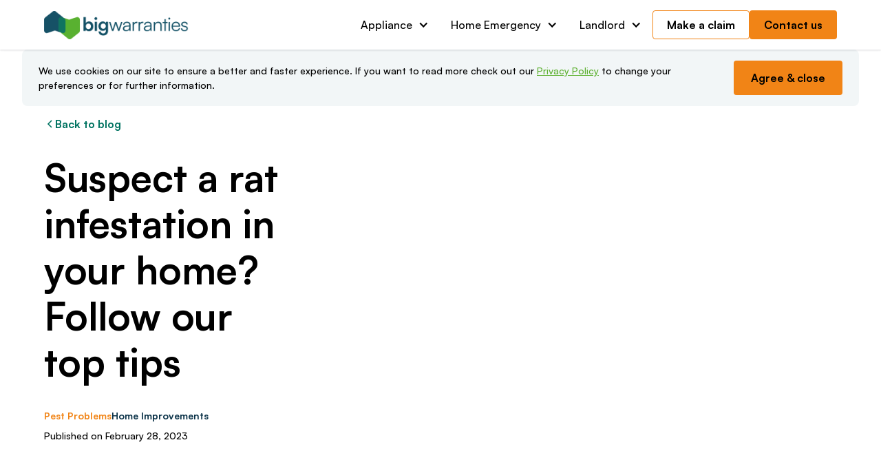

--- FILE ---
content_type: text/html
request_url: https://www.bigwarranties.co.uk/blog/suspect-a-rat-infestation-in-your-home-follow-our-top-tips
body_size: 18934
content:
<!DOCTYPE html><!-- Last Published: Tue Jan 20 2026 16:37:30 GMT+0000 (Coordinated Universal Time) --><html data-wf-domain="www.bigwarranties.co.uk" data-wf-page="6320617d7248357d1ad24345" data-wf-site="62a0a233c01d5c9d497f7243" lang="en" data-wf-collection="6320617d724835a227d24343" data-wf-item-slug="suspect-a-rat-infestation-in-your-home-follow-our-top-tips"><head><meta charset="utf-8"/><title>5 Tips To Get Rid Of Rats In Your Home</title><meta content="Suspect a rat infestation? Our experts have put together some advice on keeping the situation under control before calling in the professionals." name="description"/><meta content="width=device-width, initial-scale=1" name="viewport"/><link href="https://cdn.prod.website-files.com/62a0a233c01d5c9d497f7243/css/big-warranties.shared.886bc72fa.min.css" rel="stylesheet" type="text/css" integrity="sha384-iGvHL6WZkM2IgSARbqZnWXQqWbJXgnKptB+9PpUeQihw1NXn2kMCKGPXuDUGrjWd" crossorigin="anonymous"/><script type="text/javascript">!function(o,c){var n=c.documentElement,t=" w-mod-";n.className+=t+"js",("ontouchstart"in o||o.DocumentTouch&&c instanceof DocumentTouch)&&(n.className+=t+"touch")}(window,document);</script><link href="https://cdn.prod.website-files.com/62a0a233c01d5c9d497f7243/631896f85287237fd0f077f3_BIG%20Warranties%20Favicon.png" rel="shortcut icon" type="image/x-icon"/><link href="https://cdn.prod.website-files.com/62a0a233c01d5c9d497f7243/660180cf621cb13c0e74455e_BIG-Webclip.png" rel="apple-touch-icon"/><script type="text/javascript">!function(f,b,e,v,n,t,s){if(f.fbq)return;n=f.fbq=function(){n.callMethod?n.callMethod.apply(n,arguments):n.queue.push(arguments)};if(!f._fbq)f._fbq=n;n.push=n;n.loaded=!0;n.version='2.0';n.agent='plwebflow';n.queue=[];t=b.createElement(e);t.async=!0;t.src=v;s=b.getElementsByTagName(e)[0];s.parentNode.insertBefore(t,s)}(window,document,'script','https://connect.facebook.net/en_US/fbevents.js');fbq('init', '686861555540617');fbq('track', 'PageView');</script><!-- Consent Mode v2 -->
<script>
(function () {

  /* ==========================================================
     CONFIG
  ========================================================== */

  var STORAGE_KEY = "BIG_consent_state";
  var CONSENT_GRANTED = "granted";
  var CONSENT_DENIED  = "denied";

  /* ==========================================================
     GTAG BOOTSTRAP
  ========================================================== */

  window.dataLayer = window.dataLayer || [];
  function gtag(){ window.dataLayer.push(arguments); }

  // Default consent (must run before config/events)
  gtag("consent", "default", {
    ad_storage: CONSENT_DENIED,
    ad_user_data: CONSENT_DENIED,
    ad_personalization: CONSENT_DENIED,
    analytics_storage: CONSENT_DENIED,
    wait_for_update: 500
  });

  /* ==========================================================
     HELPERS
  ========================================================== */

  function qs(val) {
    return document.querySelector('[data-consent="' + val + '"]');
  }

  function qsa(val) {
    return document.querySelectorAll('[data-consent="' + val + '"]');
  }

  function lockScroll(lock) {
    document.body.style.overflow = lock ? "hidden" : "";
    document.documentElement.style.overflow = lock ? "hidden" : "";
  }

  function setModalOpen(isOpen) {
    var modal = qs("modal");
    if (!modal) return;

    modal.style.display = isOpen ? "flex" : "none";
    modal.setAttribute("aria-hidden", isOpen ? "false" : "true");

    lockScroll(isOpen);
  }

  function setBannerVisible(isVisible) {
    var wrap = document.querySelector('[data-consent="wrapper"]');
    if (!wrap) return;

    if (isVisible) {
      wrap.classList.remove("is-hidden");
      wrap.style.display = "";
      wrap.style.opacity = "";
      wrap.style.pointerEvents = "";
      wrap.setAttribute("aria-hidden", "false");
    } else {
      wrap.classList.add("is-hidden");

      // HARD HIDE (wins against theme/CSS/JS)
      wrap.style.display = "none";
      wrap.style.opacity = "0";
      wrap.style.pointerEvents = "none";

      wrap.setAttribute("aria-hidden", "true");

      // Force again after other scripts run
      setTimeout(function () {
        wrap.style.display = "none";
        wrap.classList.add("is-hidden");
      }, 0);
    }
  }

  function persistState(state) {
    try { localStorage.setItem(STORAGE_KEY, state); } catch (e) {}
  }

  function readState() {
    try { return localStorage.getItem(STORAGE_KEY); } catch (e) { return null; }
  }

  /* ==========================================================
     CONSENT APPLICATION
  ========================================================== */

  function applyConsent(state) {

    if (state === CONSENT_GRANTED) {
      gtag("consent", "update", {
        ad_storage: CONSENT_GRANTED,
        ad_user_data: CONSENT_GRANTED,
        ad_personalization: CONSENT_GRANTED,
        analytics_storage: CONSENT_GRANTED
      });

      persistState(CONSENT_GRANTED);
      setBannerVisible(false);
      setModalOpen(false);
      return;
    }

    // Denied (or fallback)
    gtag("consent", "update", {
      ad_storage: CONSENT_DENIED,
      ad_user_data: CONSENT_DENIED,
      ad_personalization: CONSENT_DENIED,
      analytics_storage: CONSENT_DENIED
    });

    persistState(CONSENT_DENIED);
    setModalOpen(false);
    setBannerVisible(true);
  }

  /* ==========================================================
     EVENT WIRING
  ========================================================== */

  function wireEvents() {

    // Accept
    qsa("accept").forEach(function (el) {
      el.addEventListener("click", function (e) {
        e.preventDefault();
        e.stopPropagation();
        applyConsent(CONSENT_GRANTED);
      });
    });

    // Deny
    qsa("deny").forEach(function (el) {
      el.addEventListener("click", function (e) {
        e.preventDefault();
        e.stopPropagation();
        applyConsent(CONSENT_DENIED);
      });
    });

    // Manage (open modal)
    qsa("manage").forEach(function (el) {
      el.addEventListener("click", function (e) {
        e.preventDefault();
        e.stopPropagation();
        setModalOpen(true);
      });
    });

    // Close modal
    qsa("close").forEach(function (el) {
      el.addEventListener("click", function (e) {
        e.preventDefault();
        e.stopPropagation();
        setModalOpen(false);
      });
    });

    // Optional: click backdrop to close
    var modal = qs("modal");
    if (modal) {
      modal.addEventListener("click", function (e) {
        if (e.target === modal) {
          setModalOpen(false);
        }
      });
    }
  }

  /* ==========================================================
     INIT
  ========================================================== */

  function init() {

    // Ensure modal starts closed
    setModalOpen(false);

    // Restore consent state
    var state = readState();

    if (state === CONSENT_GRANTED) {
      applyConsent(CONSENT_GRANTED);
    } else if (state === CONSENT_DENIED) {
      applyConsent(CONSENT_DENIED);
    } else {
      // No choice yet
      setBannerVisible(true);
    }

    wireEvents();
  }

  if (document.readyState === "loading") {
    document.addEventListener("DOMContentLoaded", init);
  } else {
    init();
  }

})();
</script>

<!-- Google Tag Manager -->
<script>(function(w,d,s,l,i){w[l]=w[l]||[];w[l].push({'gtm.start':
new Date().getTime(),event:'gtm.js'});var f=d.getElementsByTagName(s)[0],
j=d.createElement(s),dl=l!='dataLayer'?'&l='+l:'';j.async=true;j.src=
'https://www.googletagmanager.com/gtm.js?id='+i+dl;f.parentNode.insertBefore(j,f);
})(window,document,'script','dataLayer','GTM-TDG9G93');</script>
<!-- End Google Tag Manager -->

<!-- Microsoft Clarity -->
<script type="text/javascript">
    (function(c,l,a,r,i,t,y){
        c[a]=c[a]||function(){(c[a].q=c[a].q||[]).push(arguments)};
        t=l.createElement(r);t.async=1;t.src="https://www.clarity.ms/tag/"+i;
        y=l.getElementsByTagName(r)[0];y.parentNode.insertBefore(t,y);
    })(window, document, "clarity", "script", "c92psnfkx7");
</script>

<!-- Fix select fields on mobile -->
<style>
	select { -webkit-appearance: none; }
</style>

<!-- meta Pixel -->
<meta name="facebook-domain-verification" content="q6b0ugci04e3jhvwujjb5hv9opn01c" />

<!-- Start VWO Async SmartCode -->
<script type='text/javascript' id='vwoCode'>
window._vwo_code=window._vwo_code || (function() {
var account_id=680132,
version = 1.5,
settings_tolerance=2000,
library_tolerance=2500,
use_existing_jquery=false,
is_spa=1,
hide_element='body',
hide_element_style = 'opacity:0 !important;filter:alpha(opacity=0) !important;background:none !important',
/* DO NOT EDIT BELOW THIS LINE */
f=false,d=document,vwoCodeEl=d.querySelector('#vwoCode'),code={use_existing_jquery:function(){return use_existing_jquery},library_tolerance:function(){return library_tolerance},hide_element_style:function(){return'{'+hide_element_style+'}'},finish:function(){if(!f){f=true;var e=d.getElementById('_vis_opt_path_hides');if(e)e.parentNode.removeChild(e)}},finished:function(){return f},load:function(e){var t=d.createElement('script');t.fetchPriority='high';t.src=e;t.type='text/javascript';t.onerror=function(){_vwo_code.finish()};d.getElementsByTagName('head')[0].appendChild(t)},getVersion:function(){return version},getMatchedCookies:function(e){var t=[];if(document.cookie){t=document.cookie.match(e)||[]}return t},getCombinationCookie:function(){var e=code.getMatchedCookies(/(?:^|;)\s?(_vis_opt_exp_\d+_combi=[^;$]*)/gi);e=e.map(function(e){try{var t=decodeURIComponent(e);if(!/_vis_opt_exp_\d+_combi=(?:\d+,?)+\s*$/.test(t)){return''}return t}catch(e){return''}});var i=[];e.forEach(function(e){var t=e.match(/([\d,]+)/g);t&&i.push(t.join('-'))});return i.join('|')},init:function(){if(d.URL.indexOf('__vwo_disable__')>-1)return;window.settings_timer=setTimeout(function(){_vwo_code.finish()},settings_tolerance);var e=d.createElement('style'),t=hide_element?hide_element+'{'+hide_element_style+'}':'',i=d.getElementsByTagName('head')[0];e.setAttribute('id','_vis_opt_path_hides');vwoCodeEl&&e.setAttribute('nonce',vwoCodeEl.nonce);e.setAttribute('type','text/css');if(e.styleSheet)e.styleSheet.cssText=t;else e.appendChild(d.createTextNode(t));i.appendChild(e);var n=this.getCombinationCookie();this.load('https://dev.visualwebsiteoptimizer.com/j.php?a='+account_id+'&u='+encodeURIComponent(d.URL)+'&f='+ +is_spa+'&vn='+version+(n?'&c='+n:''));return settings_timer}};window._vwo_settings_timer = code.init();return code;}());
</script>
<!-- End VWO Async SmartCode -->

<!-- [Attributes by Finsweet] Query Param -->
<script defer src="https://cdn.jsdelivr.net/npm/@finsweet/attributes-queryparam@1/queryparam.js"></script><!-- [Attributes by Finsweet] Social Share -->
<script defer src="https://cdn.jsdelivr.net/npm/@finsweet/attributes-socialshare@1/socialshare.js"></script>
<!-- [Attributes by Finsweet] Copy to clipboard -->
<script defer src="https://cdn.jsdelivr.net/npm/@finsweet/attributes-copyclip@1/copyclip.js"></script></head><body><div class="page-wrapper"><div class="global-styles w-embed"><style>

/* Snippet gets rid of top margin on first element in any rich text*/
.w-richtext>:first-child {
	margin-top: 0;
}

/* Snippet gets rid of bottom margin on last element in any rich text*/
.w-richtext>:last-child, .w-richtext ol li:last-child, .w-richtext ul li:last-child {
    margin-bottom: 0;
}

/* Snippet makes all link elements listed below to inherit color from their parent */
a, 
.w-tab-link,
.w-nav-link,
.w-dropdown-btn,
.w-dropdown-toggle,
.w-dropdown-link
{
color: inherit;
}

/* Snippet prevents all click and hover interaction with an element */
.clickable-off {
  pointer-events: none;
}

/* Snippet enables all click and hover interaction with an element */
.clickable-on{
  pointer-events: auto;
}

/* Snippet enables you to add class of div-square which creates and maintains a 1:1 dimension of a div.*/
.div-square::after {
  content: "";
  display: block;
  padding-bottom: 100%;
}

/*Hide focus outline for main content element*/
    main:focus-visible {
    outline: -webkit-focus-ring-color auto 0px;
}

/* Make sure containers never lose their center alignment*/
.container-medium, .container-small, .container-large {
  margin-right: auto !important;
  margin-left: auto !important;
}

/*Reset selects, buttons, and links styles*/
.w-input, .w-select, a {
color: inherit;
text-decoration: inherit;
font-size: inherit;
}

/*Apply "..." after 3 lines of text */
.text-style-3lines {
    display: -webkit-box;
    overflow: hidden;
    -webkit-line-clamp: 3;
    -webkit-box-orient: vertical;
}

/* Apply "..." after 2 lines of text */
.text-style-2lines {
    display: -webkit-box;
    overflow: hidden;
    -webkit-line-clamp: 2;
    -webkit-box-orient: vertical;
}
/* Apply "..." at 100% width */
.truncate-width { 
		width: 100%; 
    white-space: nowrap; 
    overflow: hidden; 
    text-overflow: ellipsis; 
}
/* Removes native scrollbar */
.no-scrollbar {
    -ms-overflow-style: none;  // IE 10+
    overflow: -moz-scrollbars-none;  // Firefox
}

.no-scrollbar::-webkit-scrollbar {
    display: none; // Safari and Chrome
}

</style></div><div data-animation="default" class="navbar5_component shadow-xsmall w-nav" data-easing2="ease" fs-scrolldisable-element="smart-nav" data-easing="ease" data-collapse="medium" data-w-id="033df110-7374-1723-c6c3-3dea70713724" role="banner" data-duration="400"><div class="navbar5_container"><a href="/" class="navbar5_logo-link w-nav-brand"><img src="https://cdn.prod.website-files.com/62a0a233c01d5c9d497f7243/630490b6d396fde8ad92a0de_Logotype.png" loading="eager" width="210" height="41" alt="Bigwarranties. Logotype" sizes="(max-width: 479px) 73vw, 210px" srcset="https://cdn.prod.website-files.com/62a0a233c01d5c9d497f7243/630490b6d396fde8ad92a0de_Logotype-p-500.png 500w, https://cdn.prod.website-files.com/62a0a233c01d5c9d497f7243/630490b6d396fde8ad92a0de_Logotype-p-800.png 800w, https://cdn.prod.website-files.com/62a0a233c01d5c9d497f7243/630490b6d396fde8ad92a0de_Logotype-p-1080.png 1080w, https://cdn.prod.website-files.com/62a0a233c01d5c9d497f7243/630490b6d396fde8ad92a0de_Logotype.png 1638w" class="navbar5_logo"/></a><nav role="navigation" class="navbar5_menu w-nav-menu"><div class="navbar5_menu-left"><div data-hover="true" data-delay="300" data-w-id="033df110-7374-1723-c6c3-3dea7071372a" class="navbar5_menu-dropdown w-dropdown"><div class="navbar5_dropdown-toggle w-dropdown-toggle"><div class="dropdown-icon w-icon-dropdown-toggle"></div><a data-event-label="Nav - Appliance" data-event-category="Nav Bar" data-event-action="Button Click" href="/appliance-insurance" class="navbar5_menu-link ga-event w-inline-block"><div class="text-size-regular ga-event">Appliance</div></a></div><nav class="navbar5_dropdown-list shadow-xsmall hide-shadow-mobile w-dropdown-list"><div class="navbar5_container"><div class="navbar5_dropdown-content"><div class="navbar5_dropdown-content-left"><div class="navbar5_dropdown-link-list"><h3>Appliance insurance</h3></div><div class="navbar5_dropdown-link-list"><div id="w-node-_033df110-7374-1723-c6c3-3dea70713737-70713724" class="w-dyn-list"><div role="list" class="w-dyn-items"><div role="listitem" class="w-dyn-item"><a href="/appliance-insurance/cooker-insurance" class="navbar5_dropdown-link w-inline-block"><div class="navbar5_icon-wrapper"><img src="https://cdn.prod.website-files.com/62a0a233c01d5c9d497f7243/63346ab41ba35cdfa885c6c0_caret-right-fill.svg" loading="lazy" alt="Play button. Icon." class="icon-xxsmall"/></div><div id="w-node-_033df110-7374-1723-c6c3-3dea7071373d-70713724" class="navbar5_item-right"><div class="text-weight-semibold navbar5_menu-link">Cooker insurance</div></div></a></div><div role="listitem" class="w-dyn-item"><a href="/appliance-insurance/dishwasher-insurance" class="navbar5_dropdown-link w-inline-block"><div class="navbar5_icon-wrapper"><img src="https://cdn.prod.website-files.com/62a0a233c01d5c9d497f7243/63346ab41ba35cdfa885c6c0_caret-right-fill.svg" loading="lazy" alt="Play button. Icon." class="icon-xxsmall"/></div><div id="w-node-_033df110-7374-1723-c6c3-3dea7071373d-70713724" class="navbar5_item-right"><div class="text-weight-semibold navbar5_menu-link">Dishwasher insurance</div></div></a></div><div role="listitem" class="w-dyn-item"><a href="/appliance-insurance/freezer-insurance" class="navbar5_dropdown-link w-inline-block"><div class="navbar5_icon-wrapper"><img src="https://cdn.prod.website-files.com/62a0a233c01d5c9d497f7243/63346ab41ba35cdfa885c6c0_caret-right-fill.svg" loading="lazy" alt="Play button. Icon." class="icon-xxsmall"/></div><div id="w-node-_033df110-7374-1723-c6c3-3dea7071373d-70713724" class="navbar5_item-right"><div class="text-weight-semibold navbar5_menu-link">Freezer insurance</div></div></a></div><div role="listitem" class="w-dyn-item"><a href="/appliance-insurance/fridge-freezer-insurance" class="navbar5_dropdown-link w-inline-block"><div class="navbar5_icon-wrapper"><img src="https://cdn.prod.website-files.com/62a0a233c01d5c9d497f7243/63346ab41ba35cdfa885c6c0_caret-right-fill.svg" loading="lazy" alt="Play button. Icon." class="icon-xxsmall"/></div><div id="w-node-_033df110-7374-1723-c6c3-3dea7071373d-70713724" class="navbar5_item-right"><div class="text-weight-semibold navbar5_menu-link">Fridge freezer insurance</div></div></a></div><div role="listitem" class="w-dyn-item"><a href="/appliance-insurance/kitchen-appliance-insurance" class="navbar5_dropdown-link w-inline-block"><div class="navbar5_icon-wrapper"><img src="https://cdn.prod.website-files.com/62a0a233c01d5c9d497f7243/63346ab41ba35cdfa885c6c0_caret-right-fill.svg" loading="lazy" alt="Play button. Icon." class="icon-xxsmall"/></div><div id="w-node-_033df110-7374-1723-c6c3-3dea7071373d-70713724" class="navbar5_item-right"><div class="text-weight-semibold navbar5_menu-link">Kitchen Appliance Insurance</div></div></a></div><div role="listitem" class="w-dyn-item"><a href="/appliance-insurance/multi-appliance-insurance-cover" class="navbar5_dropdown-link w-inline-block"><div class="navbar5_icon-wrapper"><img src="https://cdn.prod.website-files.com/62a0a233c01d5c9d497f7243/63346ab41ba35cdfa885c6c0_caret-right-fill.svg" loading="lazy" alt="Play button. Icon." class="icon-xxsmall"/></div><div id="w-node-_033df110-7374-1723-c6c3-3dea7071373d-70713724" class="navbar5_item-right"><div class="text-weight-semibold navbar5_menu-link">Multi appliance insurance </div></div></a></div><div role="listitem" class="w-dyn-item"><a href="/appliance-insurance/range-cooker-insurance" class="navbar5_dropdown-link w-inline-block"><div class="navbar5_icon-wrapper"><img src="https://cdn.prod.website-files.com/62a0a233c01d5c9d497f7243/63346ab41ba35cdfa885c6c0_caret-right-fill.svg" loading="lazy" alt="Play button. Icon." class="icon-xxsmall"/></div><div id="w-node-_033df110-7374-1723-c6c3-3dea7071373d-70713724" class="navbar5_item-right"><div class="text-weight-semibold navbar5_menu-link">Range cooker insurance</div></div></a></div><div role="listitem" class="w-dyn-item"><a href="/appliance-insurance/refrigerator-insurance" class="navbar5_dropdown-link w-inline-block"><div class="navbar5_icon-wrapper"><img src="https://cdn.prod.website-files.com/62a0a233c01d5c9d497f7243/63346ab41ba35cdfa885c6c0_caret-right-fill.svg" loading="lazy" alt="Play button. Icon." class="icon-xxsmall"/></div><div id="w-node-_033df110-7374-1723-c6c3-3dea7071373d-70713724" class="navbar5_item-right"><div class="text-weight-semibold navbar5_menu-link">Refrigerator Insurance</div></div></a></div><div role="listitem" class="w-dyn-item"><a href="/appliance-insurance/tumble-dryer-insurance" class="navbar5_dropdown-link w-inline-block"><div class="navbar5_icon-wrapper"><img src="https://cdn.prod.website-files.com/62a0a233c01d5c9d497f7243/63346ab41ba35cdfa885c6c0_caret-right-fill.svg" loading="lazy" alt="Play button. Icon." class="icon-xxsmall"/></div><div id="w-node-_033df110-7374-1723-c6c3-3dea7071373d-70713724" class="navbar5_item-right"><div class="text-weight-semibold navbar5_menu-link">Tumble dryer insurance</div></div></a></div><div role="listitem" class="w-dyn-item"><a href="/appliance-insurance/washing-machine-insurance" class="navbar5_dropdown-link w-inline-block"><div class="navbar5_icon-wrapper"><img src="https://cdn.prod.website-files.com/62a0a233c01d5c9d497f7243/63346ab41ba35cdfa885c6c0_caret-right-fill.svg" loading="lazy" alt="Play button. Icon." class="icon-xxsmall"/></div><div id="w-node-_033df110-7374-1723-c6c3-3dea7071373d-70713724" class="navbar5_item-right"><div class="text-weight-semibold navbar5_menu-link">Washing machine insurance</div></div></a></div></div></div></div></div><div class="navbar5_dropdown-content-right"><div class="navbar5_dropdown-background-layer"></div><div class="navbar5_dropdown-content-wrapper z-index-1"><div id="w-node-_033df110-7374-1723-c6c3-3dea70713745-70713724"><h5>New customer?</h5><div class="text-size-medium">Call now for a quick quote &amp; get covered in minutes!<br/></div></div><div id="w-node-_033df110-7374-1723-c6c3-3dea7071374a-70713724" class="button-group"><a href="tel:03333706800" class="button is-button-small w-button">0333 370 6800</a></div><div id="w-node-_3b4ae16c-be6e-358b-d33a-89307ba5f4bc-70713724"><h5>Existing customer?</h5><div class="text-size-medium">For help with existing policies, call now.</div></div><div id="w-node-f95f5517-1573-1cc7-559a-da5be82479a8-70713724" class="button-group"><a href="tel:03337330733" class="button is-button-small w-button">0333 733 0733</a></div></div></div></div></div></nav></div><div data-hover="true" data-delay="300" data-w-id="033df110-7374-1723-c6c3-3dea7071374d" class="navbar5_menu-dropdown w-dropdown"><div class="navbar5_dropdown-toggle w-dropdown-toggle"><div class="dropdown-icon w-icon-dropdown-toggle"></div><a data-event-label="Nav - Home" data-event-category="Nav Bar" data-event-action="Button Click" href="/home-emergency-insurance" class="navbar5_menu-link ga-event w-inline-block"><div class="text-size-regular ga-event">Home Emergency</div></a></div><nav class="navbar5_dropdown-list shadow-xsmall w-dropdown-list"><div class="navbar5_container"><div class="navbar5_dropdown-content"><div class="navbar5_dropdown-content-left"><div class="navbar5_dropdown-link-list"><h3>Home emergency cover</h3></div><div class="navbar5_dropdown-link-list"><div id="w-node-_033df110-7374-1723-c6c3-3dea7071375a-70713724" class="w-dyn-list"><div role="list" class="w-dyn-items"><div role="listitem" class="w-dyn-item"><a href="/home-emergency-insurance/boiler-insurance" class="navbar5_dropdown-link w-inline-block"><div class="navbar5_icon-wrapper"><img src="https://cdn.prod.website-files.com/62a0a233c01d5c9d497f7243/63346ab41ba35cdfa885c6c0_caret-right-fill.svg" loading="lazy" alt="Play button. Icon." class="icon-xxsmall"/></div><div class="navbar5_item-right"><div class="text-weight-semibold navbar5_menu-link">Boiler insurance</div></div></a></div><div role="listitem" class="w-dyn-item"><a href="/home-emergency-insurance/home-emergency-cover" class="navbar5_dropdown-link w-inline-block"><div class="navbar5_icon-wrapper"><img src="https://cdn.prod.website-files.com/62a0a233c01d5c9d497f7243/63346ab41ba35cdfa885c6c0_caret-right-fill.svg" loading="lazy" alt="Play button. Icon." class="icon-xxsmall"/></div><div class="navbar5_item-right"><div class="text-weight-semibold navbar5_menu-link">Home emergency cover</div></div></a></div><div role="listitem" class="w-dyn-item"><a href="/home-emergency-insurance/pest-infestation-cover" class="navbar5_dropdown-link w-inline-block"><div class="navbar5_icon-wrapper"><img src="https://cdn.prod.website-files.com/62a0a233c01d5c9d497f7243/63346ab41ba35cdfa885c6c0_caret-right-fill.svg" loading="lazy" alt="Play button. Icon." class="icon-xxsmall"/></div><div class="navbar5_item-right"><div class="text-weight-semibold navbar5_menu-link">Pest infestation cover</div></div></a></div><div role="listitem" class="w-dyn-item"><a href="/home-emergency-insurance/plumbing-drainage-cover" class="navbar5_dropdown-link w-inline-block"><div class="navbar5_icon-wrapper"><img src="https://cdn.prod.website-files.com/62a0a233c01d5c9d497f7243/63346ab41ba35cdfa885c6c0_caret-right-fill.svg" loading="lazy" alt="Play button. Icon." class="icon-xxsmall"/></div><div class="navbar5_item-right"><div class="text-weight-semibold navbar5_menu-link">Plumbing &amp; drainage cover</div></div></a></div></div></div></div></div><div class="navbar5_dropdown-content-right"><div class="navbar5_dropdown-content-wrapper z-index-1"><div id="w-node-_033df110-7374-1723-c6c3-3dea70713767-70713724"><h5>New customer?</h5><div class="text-size-medium">Call now for a quick quote &amp; get covered in minutes!</div></div><div id="w-node-_033df110-7374-1723-c6c3-3dea7071376c-70713724" class="button-group"><a href="tel:03333704242" class="button is-button-small w-button">0333 370 4242</a></div><div id="w-node-d00b4920-105c-3574-09f5-7dee762a522f-70713724"><h5>Existing customer?</h5><div class="text-size-medium">For help with existing policies, call now.</div></div><div id="w-node-be08cd7e-dbf7-a4ca-60d4-80a54a4c8c4e-70713724" class="button-group"><a href="tel:03337330733" class="button is-button-small w-button">0333 733 0733</a></div></div><div class="navbar5_dropdown-background-layer"></div></div></div></div></nav></div><div data-hover="true" data-delay="300" data-w-id="033df110-7374-1723-c6c3-3dea70713770" class="navbar5_menu-dropdown w-dropdown"><div class="navbar5_dropdown-toggle w-dropdown-toggle"><div class="dropdown-icon w-icon-dropdown-toggle"></div><a data-event-label="Nav - Landlord" data-event-category="Nav Bar" data-event-action="Button Click" href="/landlord-insurance" class="navbar5_menu-link ga-event w-inline-block"><div class="text-size-regular">Landlord</div></a></div><nav class="navbar5_dropdown-list shadow-xsmall w-dropdown-list"><div class="navbar5_container"><div class="navbar5_dropdown-content"><div class="navbar5_dropdown-content-left"><div class="navbar5_dropdown-link-list"><h3>Landlord insurance</h3></div><div class="navbar5_dropdown-link-list"><div id="w-node-_033df110-7374-1723-c6c3-3dea7071377d-70713724" class="w-dyn-list"><div role="list" class="w-dyn-items"><div role="listitem" class="w-dyn-item"><a href="/landlord-insurance/landlord-appliance-insurance" class="navbar5_dropdown-link w-inline-block"><div class="navbar5_icon-wrapper"><img src="https://cdn.prod.website-files.com/62a0a233c01d5c9d497f7243/63346ab41ba35cdfa885c6c0_caret-right-fill.svg" loading="lazy" alt="Play button. Icon." class="icon-xxsmall"/></div><div class="navbar5_item-right"><div class="text-weight-semibold navbar5_menu-link">Landlord Appliance Insurance</div></div></a></div><div role="listitem" class="w-dyn-item"><a href="/landlord-insurance/landlord-boiler-cover" class="navbar5_dropdown-link w-inline-block"><div class="navbar5_icon-wrapper"><img src="https://cdn.prod.website-files.com/62a0a233c01d5c9d497f7243/63346ab41ba35cdfa885c6c0_caret-right-fill.svg" loading="lazy" alt="Play button. Icon." class="icon-xxsmall"/></div><div class="navbar5_item-right"><div class="text-weight-semibold navbar5_menu-link">Landlord Boiler Cover</div></div></a></div><div role="listitem" class="w-dyn-item"><a href="/landlord-insurance/landlord-home-emergency-cover" class="navbar5_dropdown-link w-inline-block"><div class="navbar5_icon-wrapper"><img src="https://cdn.prod.website-files.com/62a0a233c01d5c9d497f7243/63346ab41ba35cdfa885c6c0_caret-right-fill.svg" loading="lazy" alt="Play button. Icon." class="icon-xxsmall"/></div><div class="navbar5_item-right"><div class="text-weight-semibold navbar5_menu-link">Landlord Home Emergency Cover</div></div></a></div></div></div></div></div><div class="navbar5_dropdown-content-right"><div class="navbar5_dropdown-background-layer"></div><div class="navbar5_dropdown-content-wrapper z-index-1"><div id="w-node-_033df110-7374-1723-c6c3-3dea7071378b-70713724"><h5>New customer?</h5><div class="text-size-medium">Call now for a quick quote &amp; get covered in minutes!</div></div><div id="w-node-_033df110-7374-1723-c6c3-3dea70713790-70713724" class="button-group"><a href="tel:03333704242" class="button is-button-small w-button">0333 370 4242</a></div><div id="w-node-b6bcb9bf-5f74-8d23-ad99-0b50083b4dfa-70713724"><h5>Existing customer?</h5><div class="text-size-medium">For help with existing policies, call now.</div></div><div id="w-node-_08e5bb10-b041-14c6-036d-9e4aae25e308-70713724" class="button-group"><a href="tel:03337330733" class="button is-button-small w-button">0333 733 0733</a></div></div></div></div></div></nav></div><div data-hover="true" data-delay="300" data-w-id="033df110-7374-1723-c6c3-3dea70713793" class="navbar5_menu-dropdown hide w-dropdown"><div class="navbar5_dropdown-toggle w-dropdown-toggle"><div class="dropdown-icon w-icon-dropdown-toggle"></div><a data-event-label="Nav - Motor" data-event-category="Nav Bar" data-event-action="Button Click" href="/motor-breakdown-insurance" class="navbar5_menu-link ga-event w-inline-block"><div class="text-size-regular ga-event">Motor</div></a></div><nav class="navbar5_dropdown-list shadow-xsmall w-dropdown-list"><div class="navbar5_container"><div class="navbar5_dropdown-content"><div class="navbar5_dropdown-content-left"><div class="navbar5_dropdown-link-list"><h3 class="text-weight-semibold">Motor breakdown</h3></div><div class="navbar5_dropdown-link-list"><div id="w-node-_033df110-7374-1723-c6c3-3dea707137a0-70713724" class="w-dyn-list"><div role="list" class="w-dyn-items"><div role="listitem" class="w-dyn-item"><a href="/motor-breakdown-cover/european-breakdown-cover" class="navbar5_dropdown-link w-inline-block"><div class="navbar5_icon-wrapper"><img src="https://cdn.prod.website-files.com/62a0a233c01d5c9d497f7243/63346ab41ba35cdfa885c6c0_caret-right-fill.svg" loading="lazy" alt="Play button. Icon." class="icon-xxsmall"/></div><div class="navbar5_item-right"><div class="text-weight-semibold navbar5_menu-link">European Breakdown Cover</div></div></a></div><div role="listitem" class="w-dyn-item"><a href="/motor-breakdown-cover/uk-breakdown-cover" class="navbar5_dropdown-link w-inline-block"><div class="navbar5_icon-wrapper"><img src="https://cdn.prod.website-files.com/62a0a233c01d5c9d497f7243/63346ab41ba35cdfa885c6c0_caret-right-fill.svg" loading="lazy" alt="Play button. Icon." class="icon-xxsmall"/></div><div class="navbar5_item-right"><div class="text-weight-semibold navbar5_menu-link">UK Breakdown Cover</div></div></a></div></div></div></div></div><div class="navbar5_dropdown-content-right"><div class="navbar5_dropdown-content-wrapper z-index-1 featured-blog-posts"><h4 class="text-size-small text-weight-semibold">Featured from Blog</h4><div id="w-node-_033df110-7374-1723-c6c3-3dea707137af-70713724" class="navbar5_blog-list-wrapper"><div class="navbar5_blog-list"><a href="#" class="navbar5_blog-item w-inline-block"><div class="navbar5_blog-image-wrapper"><img src="https://cdn.prod.website-files.com/62a0a233c01d5c9d497f7243/62a0a233c01d5c1bb87f7268_Placeholder%20Image%20-%20Landscape.svg" loading="lazy" alt="Placeholder grey image block." class="navbar5_blog-image"/></div><div class="navbar5_large-item-content"><div class="margin-bottom margin-tiny"><div class="text-weight-semibold-2">Article Title</div></div><p class="text-size-small">Lorem ipsum dolor sit amet consectetur elit</p><div class="margin-top margin-xxsmall"><div class="text-style-link text-size-small">Read more</div></div></div></a><a href="#" class="navbar5_blog-item w-inline-block"><div class="navbar5_blog-image-wrapper"><img src="https://cdn.prod.website-files.com/62a0a233c01d5c9d497f7243/62a0a233c01d5c1bb87f7268_Placeholder%20Image%20-%20Landscape.svg" loading="lazy" alt="Placeholder grey image block." class="navbar5_blog-image"/></div><div class="navbar5_large-item-content"><div class="margin-bottom margin-tiny"><div class="text-weight-semibold-2">Article Title</div></div><p class="text-size-small">Lorem ipsum dolor sit amet consectetur elit</p><div class="margin-top margin-xxsmall"><div class="text-style-link text-size-small">Read more</div></div></div></a></div></div><div class="button-group"><a href="#" class="button-link with-icon w-inline-block"><div>See all articles</div><div class="icon-embed-xxsmall w-embed"><svg width="16" height="16" viewBox="0 0 16 16" fill="none" xmlns="http://www.w3.org/2000/svg">
<path d="M6 3L11 8L6 13" stroke="CurrentColor" stroke-width="1.5"/>
</svg></div></a></div></div><div class="navbar5_dropdown-background-layer"></div><div class="navbar5_dropdown-content-wrapper z-index-1"><div id="w-node-_033df110-7374-1723-c6c3-3dea707137d0-70713724"><h5>Can&#x27;t find what you need?</h5><div class="text-size-medium">Give us a call to speak to someone in our UK based call center</div></div><div id="w-node-_033df110-7374-1723-c6c3-3dea707137d5-70713724" class="button-group"><a href="tel:03337330733" class="button is-button-small w-button">0333 733 0733</a></div></div></div></div></div></nav></div></div><div class="navbar5_menu-right"><a data-event-label="Nav - Make a claim" data-event-category="Nav Bar" data-event-action="Make A Claim" href="https://services.bigwarranties.co.uk/raise-claim" class="button-secondary is-button-small ga-event w-button">Make a claim</a><div><a data-event-label="Nav - 0333 733 0733" data-event-category="Nav Bar" data-event-action="Click To Call" href="/contact" class="button is-button-small ga-event he-form-redirect app-form-redirect w-button">Contact us</a></div></div></nav><div class="navbar5_menu-button w-nav-button"><div class="menu-icon"><div class="menu-icon_line-top"></div><div class="menu-icon_line-middle"><div class="menu-icon_line-middle-inner"></div></div><div class="menu-icon_line-bottom"></div></div></div></div></div><div class="navbar5_call-button-container padding-small background-color-white"><a href="tel:03337330733" class="button is-button-small ga-event w-button">Call us on 0333 733 0733</a></div><div class="cookie-consent-component"><div data-consent="wrapper" class="cookie-consent-banner"><div class="text-size-small margin-right margin-small">We use cookies on our site to ensure a better and faster experience. If you want to read more check out our <a href="#" fs-cc="open-preferences" class="link">Privacy Policy</a> to change your preferences or for further information.</div><div class="cookie-button-wrapper"><div data-consent="accept" class="button"><div>Agree &amp; close</div></div></div></div><div data-consent="modal" class="cookie-consent-modal"><div class="cookie-consent-form-wrapper"><div class="cookie-consent-header"><h2 class="heading-style-h4">Manage Preferences</h2><div data-consent="close" class="icon-embed-small w-embed"><svg xmlns="http://www.w3.org/2000/svg" xmlns:xlink="http://www.w3.org/1999/xlink" aria-hidden="true" role="img" class="iconify iconify--ic" width="100%" height="100%" preserveAspectRatio="xMidYMid meet" viewBox="0 0 24 24"><path fill="currentColor" d="M19 6.41L17.59 5L12 10.59L6.41 5L5 6.41L10.59 12L5 17.59L6.41 19L12 13.41L17.59 19L19 17.59L13.41 12z"></path></svg></div></div><div class="margin-vertical margin-small"><div>We use cookies for a smoother site experience. See our <a href="https://go-assist.co.uk/documents/privacy/" class="text-style-link">Privacy Policy</a> for more info.</div></div><div class="button-group"><button data-consent="accept" class="button">Accept</button><button data-consent="deny" class="button is-alternate">Reject</button></div></div></div></div><main class="main-wrapper"><header class="section_blogpost5"><div class="padding-global"><div class="container-large"><div class="padding-vertical padding-huge"><div class="margin-bottom margin-xxlarge"><div class="w-layout-grid blogpost5_header"><div class="blogpost5_title-wrapper"><div class="margin-bottom margin-medium"><div class="button-group"><a href="/blog" class="button-link with-icon w-inline-block"><div class="icon-embed-xxsmall text-color-rebrand-teal w-embed"><svg width="16" height="16" viewBox="0 0 16 16" fill="none" xmlns="http://www.w3.org/2000/svg">
<path d="M11 13L6 8L11 3" stroke="CurrentColor" stroke-width="1.5"/>
</svg></div><div class="text-size-regular text-color-rebrand-teal text-weight-semibold">Back to blog</div></a></div></div><div class="margin-bottom margin-medium"><h1 fs-copyclip-element="copy-this">Suspect a rat infestation in your home? Follow our top tips</h1></div><div class="w-dyn-list"><div role="list" class="blog_categories-collection-list w-dyn-items"><div role="listitem" class="w-dyn-item"><a data-event-label="Blog - Category" data-event-category="Blog Post" data-event-action="Button Click" href="/category/pest-problems" class="blog5_category-link ga-event w-inline-block"><div style="color:#F18416">Pest Problems</div></a></div><div role="listitem" class="w-dyn-item"><a data-event-label="Blog - Category" data-event-category="Blog Post" data-event-action="Button Click" href="/category/home-improvements" class="blog5_category-link ga-event w-inline-block"><div style="color:#083046">Home Improvements</div></a></div></div></div><div class="text-size-small text-weight-semibold text-inline">5 min read</div><div class="blogpost5_date-wrapper margin-bottom margin-small"><div class="text-size-small">Published on</div><div class="blogpost5_date">February 28, 2023</div></div></div><div class="blogpost5_image-wrapper"><img src="https://cdn.prod.website-files.com/63205ea736c334116f921f1c/64b67001eba47a66d1a475bb_Mouse_Chewing_Wire%401x.webp" loading="lazy" alt="A close up of a small brown mice smelling a small pile of its droppings alongside a frayed wire that&#x27;s plugged into the wall socket on the white wall behind the mouse" sizes="(max-width: 991px) 90vw, 55vw" srcset="https://cdn.prod.website-files.com/63205ea736c334116f921f1c/64b67001eba47a66d1a475bb_Mouse_Chewing_Wire%401x-p-500.webp 500w, https://cdn.prod.website-files.com/63205ea736c334116f921f1c/64b67001eba47a66d1a475bb_Mouse_Chewing_Wire%401x-p-800.webp 800w, https://cdn.prod.website-files.com/63205ea736c334116f921f1c/64b67001eba47a66d1a475bb_Mouse_Chewing_Wire%401x.webp 960w" class="blogpost5_image"/></div></div></div><div class="blogpost5_content-wrapper"><div class="blogpost5_content-left"><div class="blogpost5_newsletter"><div class="margin-bottom margin-0"><div class="text-size-large text-weight-bold">Want blogs directly in your inbox?</div></div><div class="margin-bottom margin-xsmall"><div class="text-size-medium text-weight-bold">Subscribe to our newsletter.</div></div><div class="mc_embed_signup w-form"><form id="blog-email-form" name="email-form" data-name="Email Form" action="https://bigwarranties.us8.list-manage.com/subscribe/post?u=5df00af64eab908d916dcf553&amp;amp;id=52adde42b4&amp;amp;f_id=00b961e0f" method="post" class="mc-field-group" data-wf-page-id="6320617d7248357d1ad24345" data-wf-element-id="9ff6ee77-6a71-c0fb-9923-467df8ea2af8"><div class="blogpost5_form-wrapper"><input class="form-input w-input" maxlength="256" name="mce-EMAIL" data-name="mce-EMAIL" placeholder="Enter your email" type="email" id="mce-EMAIL" required=""/><input type="submit" data-wait="Please wait..." class="button is-button-small max-width-full w-button" value="Subscribe"/></div><div class="text-size-tiny">By subscribing you agree to our <a href="/downloads/communicationpolicy" class="text-style-link"><span class="text-link">Communication Policy</span></a> </div></form><div class="w-form-done"><div>Thank you! Your submission has been received!</div></div><div class="w-form-fail"><div>Oops! Something went wrong while submitting the form.</div></div></div></div><div class="blogpost5_share-wrapper"><div class="margin-bottom margin-small"><div class="text-size-medium text-weight-bold">Share </div></div><div class="w-layout-grid blogpost5_share"><a data-event-label="Share - Copy" fs-copyclip-element="click" data-event-category="Blog Post" data-event-action="Button Click" href="#" class="blogpost5_socialshare-link ga-event w-inline-block"><div class="blogpost3_social-icon w-embed"><svg width="24" height="24" viewBox="0 0 24 24" fill="none" xmlns="http://www.w3.org/2000/svg">
<path fill-rule="evenodd" clip-rule="evenodd" d="M20.9999 7.66008V8.00008C21.0007 9.06616 20.576 10.0885 19.8199 10.84L16.9999 13.67C16.4738 14.1911 15.6261 14.1911 15.1 13.67L15 13.56C14.8094 13.3656 14.8094 13.0544 15 12.86L18.4399 9.42006C18.807 9.03938 19.0083 8.52883 18.9999 8.00008V7.66008C19.0003 7.12705 18.788 6.61589 18.4099 6.2401L17.7599 5.59011C17.3841 5.21207 16.873 4.99969 16.3399 5.00011H15.9999C15.4669 4.99969 14.9558 5.21207 14.58 5.59011L11.14 9.00007C10.9456 9.19064 10.6344 9.19064 10.44 9.00007L10.33 8.89007C9.8089 8.36394 9.8089 7.51623 10.33 6.99009L13.16 4.15012C13.9165 3.40505 14.9382 2.99133 15.9999 3.00014H16.3399C17.4011 2.9993 18.4191 3.42018 19.1699 4.17012L19.8299 4.83012C20.5798 5.5809 21.0007 6.59891 20.9999 7.66008ZM8.64993 13.94L13.9399 8.65008C14.0338 8.55543 14.1616 8.50218 14.2949 8.50218C14.4282 8.50218 14.556 8.55543 14.6499 8.65008L15.3499 9.35007C15.4445 9.44395 15.4978 9.57175 15.4978 9.70507C15.4978 9.83839 15.4445 9.96618 15.3499 10.0601L10.0599 15.35C9.96604 15.4447 9.83824 15.4979 9.70492 15.4979C9.57161 15.4979 9.44381 15.4447 9.34993 15.35L8.64993 14.65C8.55528 14.5561 8.50204 14.4283 8.50204 14.295C8.50204 14.1617 8.55528 14.0339 8.64993 13.94ZM13.5599 15C13.3655 14.8094 13.0543 14.8094 12.8599 15L9.42993 18.41C9.0517 18.7905 8.53645 19.003 7.99995 18.9999H7.65995C7.12691 19.0004 6.61576 18.788 6.23997 18.41L5.58997 17.76C5.21194 17.3842 4.99956 16.873 4.99998 16.34V16C4.99956 15.4669 5.21194 14.9558 5.58997 14.58L9.00993 11.14C9.2005 10.9456 9.2005 10.6345 9.00993 10.44L8.89993 10.33C8.3738 9.80894 7.52609 9.80894 6.99996 10.33L4.17999 13.16C3.42392 13.9116 2.99916 14.9339 3 16V16.35C3.00182 17.4077 3.42249 18.4216 4.16999 19.1699L4.82998 19.8299C5.58076 20.5799 6.59878 21.0008 7.65995 20.9999H7.99995C9.05338 21.0061 10.0667 20.5964 10.8199 19.8599L13.6699 17.01C14.191 16.4838 14.191 15.6361 13.6699 15.11L13.5599 15Z" fill="CurrentColor"/>
</svg></div></a><a data-event-label="Share - Linked In" fs-socialshare-element="linkedin" data-event-category="Blog Post" data-event-action="Button Click" href="#" class="blogpost5_socialshare-link is-linkedin ga-event w-inline-block"><div class="blogpost3_social-icon w-embed"><svg width="24" height="24" viewBox="0 0 24 24" fill="none" xmlns="http://www.w3.org/2000/svg">
<path fill-rule="evenodd" clip-rule="evenodd" d="M5 3H19C20.1046 3 21 3.89543 21 5V19C21 20.1046 20.1046 21 19 21H5C3.89543 21 3 20.1046 3 19V5C3 3.89543 3.89543 3 5 3ZM8 18C8.27614 18 8.5 17.7761 8.5 17.5V10.5C8.5 10.2239 8.27614 10 8 10H6.5C6.22386 10 6 10.2239 6 10.5V17.5C6 17.7761 6.22386 18 6.5 18H8ZM7.25 9C6.42157 9 5.75 8.32843 5.75 7.5C5.75 6.67157 6.42157 6 7.25 6C8.07843 6 8.75 6.67157 8.75 7.5C8.75 8.32843 8.07843 9 7.25 9ZM17.5 18C17.7761 18 18 17.7761 18 17.5V12.9C18.0325 11.3108 16.8576 9.95452 15.28 9.76C14.177 9.65925 13.1083 10.1744 12.5 11.1V10.5C12.5 10.2239 12.2761 10 12 10H10.5C10.2239 10 10 10.2239 10 10.5V17.5C10 17.7761 10.2239 18 10.5 18H12C12.2761 18 12.5 17.7761 12.5 17.5V13.75C12.5 12.9216 13.1716 12.25 14 12.25C14.8284 12.25 15.5 12.9216 15.5 13.75V17.5C15.5 17.7761 15.7239 18 16 18H17.5Z" fill="CurrentColor"/>
</svg></div></a><a data-event-label="Share - Facebook" fs-socialshare-element="facebook" data-event-category="Blog Post" data-event-action="Button Click" href="#" class="blogpost5_socialshare-link is-facebook ga-event w-inline-block"><div class="blogpost3_social-icon w-embed"><svg width="24" height="24" viewBox="0 0 24 24" fill="none" xmlns="http://www.w3.org/2000/svg">
<path d="M16.5 6H13.5C12.9477 6 12.5 6.44772 12.5 7V10H16.5C16.6137 9.99748 16.7216 10.0504 16.7892 10.1419C16.8568 10.2334 16.8758 10.352 16.84 10.46L16.1 12.66C16.0318 12.8619 15.8431 12.9984 15.63 13H12.5V20.5C12.5 20.7761 12.2761 21 12 21H9.5C9.22386 21 9 20.7761 9 20.5V13H7.5C7.22386 13 7 12.7761 7 12.5V10.5C7 10.2239 7.22386 10 7.5 10H9V7C9 4.79086 10.7909 3 13 3H16.5C16.7761 3 17 3.22386 17 3.5V5.5C17 5.77614 16.7761 6 16.5 6Z" fill="CurrentColor"/>
</svg></div></a><a data-event-label="Share - Facebook" fs-socialshare-element="twitter" data-event-category="Blog Post" data-event-action="Button Click" href="#" class="blogpost3_social-link is-twitter w-inline-block"><div class="blogpost3_social-icon-2 w-embed"><svg width="24" height="24" viewBox="0 0 24 24" fill="none" xmlns="http://www.w3.org/2000/svg">
<path d="M20.9728 6.7174C20.5084 7.33692 19.947 7.87733 19.3103 8.31776C19.3103 8.47959 19.3103 8.64142 19.3103 8.81225C19.3154 11.7511 18.1415 14.5691 16.0518 16.6345C13.962 18.6999 11.1312 19.8399 8.19405 19.7989C6.49599 19.8046 4.81967 19.4169 3.29642 18.6661C3.21428 18.6302 3.16131 18.549 3.16162 18.4593V18.3604C3.16162 18.2313 3.26623 18.1267 3.39527 18.1267C5.06442 18.0716 6.67402 17.4929 7.99634 16.4724C6.48553 16.4419 5.12619 15.5469 4.5006 14.1707C4.46901 14.0956 4.47884 14.0093 4.52657 13.9432C4.57429 13.8771 4.653 13.8407 4.73425 13.8471C5.19342 13.8932 5.65718 13.8505 6.1002 13.7212C4.43239 13.375 3.17921 11.9904 2.99986 10.2957C2.99349 10.2144 3.02992 10.1357 3.096 10.0879C3.16207 10.0402 3.24824 10.0303 3.32338 10.062C3.77094 10.2595 4.25409 10.3635 4.74324 10.3676C3.28184 9.40846 2.65061 7.58405 3.20655 5.92622C3.26394 5.76513 3.40181 5.64612 3.5695 5.61294C3.73718 5.57975 3.90996 5.63728 4.02432 5.76439C5.99639 7.86325 8.70604 9.11396 11.5819 9.25279C11.5083 8.95885 11.4721 8.65676 11.4741 8.35372C11.501 6.76472 12.4842 5.34921 13.9634 4.76987C15.4425 4.19054 17.1249 4.56203 18.223 5.71044C18.9714 5.56785 19.695 5.31645 20.3707 4.96421C20.4202 4.93331 20.483 4.93331 20.5325 4.96421C20.5634 5.01373 20.5634 5.07652 20.5325 5.12604C20.2052 5.87552 19.6523 6.50412 18.9509 6.92419C19.5651 6.85296 20.1685 6.70807 20.7482 6.49264C20.797 6.45942 20.8611 6.45942 20.9099 6.49264C20.9508 6.51134 20.9814 6.54711 20.9935 6.59042C21.0056 6.63373 20.998 6.68018 20.9728 6.7174Z" fill="CurrentColor"/>
</svg></div></a></div></div></div><div id="w-node-_9ff6ee77-6a71-c0fb-9923-467df8ea2b15-1ad24345" class="blogpost5_content"><div class="margin-bottom margin-medium"><h2>What to do if you suspect rats have infested your home</h2></div><div class="text-rich-text w-richtext"><p>Discovering a rat infestation in your home can be a stressful and unpleasant experience. Rats can carry diseases and cause damage to your property, so it&#x27;s important to act as soon as you suspect an infestation.</p><p>At Big Warranties our experts have put together some advice on the steps you can take before calling in the professionals.</p><p> </p><p><strong>Look for signs of infestation</strong></p><p>The first step in dealing with a rat infestation is to look for signs of their presence. These can include droppings, gnaw marks on furniture or walls, shredded paper or fabric, and footprints or rub marks on surfaces. You may also hear scratching or rustling noises in walls or ceilings.</p><p><strong>Locate the entry points</strong></p><p>Rats can enter your home through small holes or cracks in the foundation, walls, or roof. Look for any gaps or openings that rats could use to get inside, and seal them up with steel wool or caulk.</p><p><strong>Remove food and water sources</strong></p><p>Rats are attracted to sources of food and water, so removing these can help discourage them from staying in your home. Keep food in sealed containers, and clean up spills and crumbs promptly. Fix any leaky pipes or taps and remove standing water from around your home.</p><p><strong>Set traps</strong></p><p>You can set traps to catch rats and reduce their numbers. Snap traps and live traps are both effective options, but be sure to use them safely and follow the instructions carefully. Check the traps regularly and dispose of any dead rats promptly.</p><p><strong>Call in pest control</strong></p><p>If you have tried these methods and the infestation persists, it&#x27;s time to call in a pest control professional. They have the tools and expertise to identify the extent of the infestation and develop a targeted treatment plan to eliminate the rats.</p><p> </p><p>In conclusion, if you suspect a rat infestation in your home, take the time to look for signs of their presence, locate entry points, remove food, and water sources, set traps, use repellents, and clean and sanitize the affected areas. If these methods are not effective, it&#x27;s time to call in a professional pest control company for help – our <a href="/home-emergency-insurance">home emergency</a> customers can do this by simply raising a claim with us!</p><p>By taking prompt action, you can minimize the damage and health risks associated with a rat infestation in your home.</p><p>‍</p></div></div></div></div></div></div></header><section class="section_blog41"><div class="padding-global"><div class="container-large"><div class="padding-section-large"><div class="blog41_component"><div class="margin-bottom margin-large"><div class="blog41_heading-wrapper"><div class="blog41_heading"><div class="max-width-large"><div class="margin-bottom margin-xsmall"><h2 class="heading-large">Read more from us</h2></div></div></div><div class="blog41_button-row hide-mobile-landscape"><a data-event-label="Featured Blogs - View more" data-event-category="Blog Post" data-event-action="Button Click" href="/blog" class="button button-secondary ga-event w-button">View more</a></div></div></div><div class="blog41_list-wrapper w-dyn-list"><div role="list" class="blog41_list w-dyn-items"><div role="listitem" class="blog41_item w-dyn-item"><a data-event-label="Featured Blogs - Blog image" data-event-category="Blog Post" data-event-action="Button Click" href="/blog/why-january-is-the-worst-month-for-home-emergencies" class="blog41_image-link ga-event w-inline-block"><div class="blog41_image-wrapper"><img src="https://cdn.prod.website-files.com/63205ea736c334116f921f1c/6970c5ec74f1c628029d91c6_shutterstock_2638388857.jpg" loading="lazy" alt="Image shows a woman crouched down trying to stop a leak under her sink whilst on the phone" class="blog41_image"/></div></a><div class="w-dyn-list"><div role="list" class="blog_categories-collection-list w-dyn-items"><div role="listitem" class="w-dyn-item"><a data-event-label="Featured Blogs - Blog category" data-event-category="Blog Post" data-event-action="Button Click" href="/category/maintenance-hub" class="blog5_category-link ga-event w-inline-block"><div style="color:#8F3985">Maintenance Hub</div></a></div><div role="listitem" class="w-dyn-item"><a data-event-label="Featured Blogs - Blog category" data-event-category="Blog Post" data-event-action="Button Click" href="/category/home-improvements" class="blog5_category-link ga-event w-inline-block"><div style="color:#083046">Home Improvements</div></a></div></div></div><a data-event-label="Featured Blogs - Blog title" data-event-category="Blog Post" data-event-action="Button Click" href="/blog/why-january-is-the-worst-month-for-home-emergencies" class="blog41_title-link ga-event w-inline-block"><h3 class="heading-style-h5">Why January is the worst month for home emergencies</h3></a><div class="text-size-regular">January is the peak for home emergencies. Learn how to protect your boiler, pipes, and appliances and stay safe with BIG Warranties cover this winter. </div><div class="blog41_author-wrapper"><div class="blog41_author-text"><div class="text-size-small text-weight-semibold w-dyn-bind-empty"></div><div class="blog41_date-wrapper"><div class="text-size-small margin-right margin-small">January 21, 2026</div></div></div></div></div><div role="listitem" class="blog41_item w-dyn-item"><a data-event-label="Featured Blogs - Blog image" data-event-category="Blog Post" data-event-action="Button Click" href="/blog/how-to-refresh-your-home-for-the-new-year" class="blog41_image-link ga-event w-inline-block"><div class="blog41_image-wrapper"><img src="https://cdn.prod.website-files.com/63205ea736c334116f921f1c/67890ba7fdf60882d7a79911_shutterstock_2284149413.jpg" loading="lazy" alt="Image shows a young woman sorting out her clothes into donation boxes in her bedroom " sizes="(max-width: 767px) 90vw, (max-width: 991px) 43vw, 28vw" srcset="https://cdn.prod.website-files.com/63205ea736c334116f921f1c/67890ba7fdf60882d7a79911_shutterstock_2284149413-p-500.jpg 500w, https://cdn.prod.website-files.com/63205ea736c334116f921f1c/67890ba7fdf60882d7a79911_shutterstock_2284149413-p-800.jpg 800w, https://cdn.prod.website-files.com/63205ea736c334116f921f1c/67890ba7fdf60882d7a79911_shutterstock_2284149413.jpg 1000w" class="blog41_image"/></div></a><div class="w-dyn-list"><div role="list" class="blog_categories-collection-list w-dyn-items"><div role="listitem" class="w-dyn-item"><a data-event-label="Featured Blogs - Blog category" data-event-category="Blog Post" data-event-action="Button Click" href="/category/maintenance-hub" class="blog5_category-link ga-event w-inline-block"><div style="color:#8F3985">Maintenance Hub</div></a></div><div role="listitem" class="w-dyn-item"><a data-event-label="Featured Blogs - Blog category" data-event-category="Blog Post" data-event-action="Button Click" href="/category/cleaning-guides" class="blog5_category-link ga-event w-inline-block"><div style="color:#CE4760">Cleaning Guides</div></a></div><div role="listitem" class="w-dyn-item"><a data-event-label="Featured Blogs - Blog category" data-event-category="Blog Post" data-event-action="Button Click" href="/category/home-improvements" class="blog5_category-link ga-event w-inline-block"><div style="color:#083046">Home Improvements</div></a></div></div></div><a data-event-label="Featured Blogs - Blog title" data-event-category="Blog Post" data-event-action="Button Click" href="/blog/how-to-refresh-your-home-for-the-new-year" class="blog41_title-link ga-event w-inline-block"><h3 class="heading-style-h5">How to refresh your home for the new year</h3></a><div class="text-size-regular">Refresh your home for the new year with BIG Warranties&#x27; simple decluttering tips, decor ideas, and cleaning advice to create a more fresh and organised space. </div><div class="blog41_author-wrapper"><div class="blog41_author-text"><div class="text-size-small text-weight-semibold w-dyn-bind-empty"></div><div class="blog41_date-wrapper"><div class="text-size-small margin-right margin-small">January 12, 2026</div></div></div></div></div><div role="listitem" class="blog41_item w-dyn-item"><a data-event-label="Featured Blogs - Blog image" data-event-category="Blog Post" data-event-action="Button Click" href="/blog/autumn-home-care-what-you-need-to-do-before-winter-hits" class="blog41_image-link ga-event w-inline-block"><div class="blog41_image-wrapper"><img src="https://cdn.prod.website-files.com/63205ea736c334116f921f1c/66d985453e71f04467cfb384_Untitled%20design%20(21).png" loading="lazy" alt="Image shows a close up of someone removing autumn leaves from their gutter. They have a grey glove on." sizes="(max-width: 767px) 90vw, (max-width: 991px) 43vw, 28vw" srcset="https://cdn.prod.website-files.com/63205ea736c334116f921f1c/66d985453e71f04467cfb384_Untitled%20design%20(21)-p-500.png 500w, https://cdn.prod.website-files.com/63205ea736c334116f921f1c/66d985453e71f04467cfb384_Untitled%20design%20(21)-p-800.png 800w, https://cdn.prod.website-files.com/63205ea736c334116f921f1c/66d985453e71f04467cfb384_Untitled%20design%20(21)-p-1080.png 1080w, https://cdn.prod.website-files.com/63205ea736c334116f921f1c/66d985453e71f04467cfb384_Untitled%20design%20(21)-p-1600.png 1600w, https://cdn.prod.website-files.com/63205ea736c334116f921f1c/66d985453e71f04467cfb384_Untitled%20design%20(21).png 1800w" class="blog41_image"/></div></a><div class="w-dyn-list"><div role="list" class="blog_categories-collection-list w-dyn-items"><div role="listitem" class="w-dyn-item"><a data-event-label="Featured Blogs - Blog category" data-event-category="Blog Post" data-event-action="Button Click" href="/category/home-improvements" class="blog5_category-link ga-event w-inline-block"><div style="color:#083046">Home Improvements</div></a></div><div role="listitem" class="w-dyn-item"><a data-event-label="Featured Blogs - Blog category" data-event-category="Blog Post" data-event-action="Button Click" href="/category/maintenance-hub" class="blog5_category-link ga-event w-inline-block"><div style="color:#8F3985">Maintenance Hub</div></a></div></div></div><a data-event-label="Featured Blogs - Blog title" data-event-category="Blog Post" data-event-action="Button Click" href="/blog/autumn-home-care-what-you-need-to-do-before-winter-hits" class="blog41_title-link ga-event w-inline-block"><h3 class="heading-style-h5">Autumn home care: What you need to do before winter hits</h3></a><div class="text-size-regular">Get your home ready for winter with our autumn maintenance tips. Learn how to protect against cold weather, save on energy bills, and avoid costly repairs.</div><div class="blog41_author-wrapper"><div class="blog41_author-text"><div class="text-size-small text-weight-semibold w-dyn-bind-empty"></div><div class="blog41_date-wrapper"><div class="text-size-small margin-right margin-small">September 18, 2025</div></div></div></div></div></div></div></div></div></div></div></section></main><div class="footer3_component background-color-rebrand_dark_blue"><div class="padding-global"><div class="container-large"><div class="padding-vertical padding-large"><div class="footer5_newsletter-wrapper"><div class="footer5_newsletter-text-wrapper"><div class="text-size-medium text-weight-semibold text-color-white">Join our newsletter</div><p class="text-size-small text-color-white">For the latest BIG news and tips on how to keep your cost of living low.</p></div><div class="footer5_form-block w-form"><form id="email-form" name="email-form" data-name="Email Form" action="https://bigwarranties.us8.list-manage.com/subscribe/post?u=5df00af64eab908d916dcf553&amp;amp;id=52adde42b4&amp;amp;f_id=00b961e0f" method="post" class="footer5_form mc-field-group" data-wf-page-id="6320617d7248357d1ad24345" data-wf-element-id="8ab643a3-6981-38e1-0f83-491b0830d3ef"><input class="form-input is-select-input w-node-_8ab643a3-6981-38e1-0f83-491b0830d3f0-0830d3e4 w-input" maxlength="256" name="EMAIL" data-name="EMAIL" placeholder="Enter your email" type="email" id="EMAIL" required=""/><input type="submit" data-wait="Please wait..." data-event-label="Footer - Subscribe" data-event-category="Footer" data-event-action="Button Click" class="button ga-event w-button" value="Subscribe"/></form><div class="success-message w-form-done"><div class="text-weight-medium">Thank you! Your submission has been received!</div></div><div class="error-message w-form-fail"><div class="text-size-medium">Oops! Something went wrong while submitting the form.</div></div><div class="w-richtext"><p><sub class="text-color-white">By subscribing you agree to our </sub><a href="https://www.bigwarranties.co.uk/downloads/privacy-and-communications-policy"><sub class="text-style-link">Communication Policy</sub></a></p></div></div></div><div class="padding-bottom padding-medium"><div class="w-layout-grid footer3_top-wrapper"><div class="footer3_left-wrapper"><div class="margin-bottom margin-medium"><a href="#" class="footer3_logo-link w-nav-brand"><img src="https://cdn.prod.website-files.com/62a0a233c01d5c9d497f7243/6336fdecd65bc3df6f4a14f6_BIG%20Warranties%20Logotype%20-%20Whitw.png" loading="lazy" width="240" height="41" alt="BIG Warranties logotype." srcset="https://cdn.prod.website-files.com/62a0a233c01d5c9d497f7243/6336fdecd65bc3df6f4a14f6_BIG%20Warranties%20Logotype%20-%20Whitw-p-500.png 500w, https://cdn.prod.website-files.com/62a0a233c01d5c9d497f7243/6336fdecd65bc3df6f4a14f6_BIG%20Warranties%20Logotype%20-%20Whitw-p-800.png 800w, https://cdn.prod.website-files.com/62a0a233c01d5c9d497f7243/6336fdecd65bc3df6f4a14f6_BIG%20Warranties%20Logotype%20-%20Whitw-p-1080.png 1080w, https://cdn.prod.website-files.com/62a0a233c01d5c9d497f7243/6336fdecd65bc3df6f4a14f6_BIG%20Warranties%20Logotype%20-%20Whitw-p-1600.png 1600w, https://cdn.prod.website-files.com/62a0a233c01d5c9d497f7243/6336fdecd65bc3df6f4a14f6_BIG%20Warranties%20Logotype%20-%20Whitw-p-2000.png 2000w, https://cdn.prod.website-files.com/62a0a233c01d5c9d497f7243/6336fdecd65bc3df6f4a14f6_BIG%20Warranties%20Logotype%20-%20Whitw-p-2600.png 2600w, https://cdn.prod.website-files.com/62a0a233c01d5c9d497f7243/6336fdecd65bc3df6f4a14f6_BIG%20Warranties%20Logotype%20-%20Whitw.png 3016w" sizes="(max-width: 479px) 96vw, 240px" class="icon-medium"/></a></div><div class="w-layout-grid footer3_social-list"><a href="https://www.facebook.com/BIGWarranties/" class="footer3_social-link w-inline-block"><div class="social-icon text-color-white w-embed"><svg width="24" height="24" viewBox="0 0 24 24" fill="none" xmlns="http://www.w3.org/2000/svg">
<path d="M16.5 6H13.5C12.9477 6 12.5 6.44772 12.5 7V10H16.5C16.6137 9.99748 16.7216 10.0504 16.7892 10.1419C16.8568 10.2334 16.8758 10.352 16.84 10.46L16.1 12.66C16.0318 12.8619 15.8431 12.9984 15.63 13H12.5V20.5C12.5 20.7761 12.2761 21 12 21H9.5C9.22386 21 9 20.7761 9 20.5V13H7.5C7.22386 13 7 12.7761 7 12.5V10.5C7 10.2239 7.22386 10 7.5 10H9V7C9 4.79086 10.7909 3 13 3H16.5C16.7761 3 17 3.22386 17 3.5V5.5C17 5.77614 16.7761 6 16.5 6Z" fill="CurrentColor"/>
</svg></div></a></div></div><div class="w-layout-grid footer3_menu-wrapper"><div class="footer3_link-list"><p class="text-weight-normal text-size-medium text-color-white">Our Products</p><a data-event-label="Footer - Appliance insurance" data-event-category="Footer" data-event-action="Button Click" id="w-node-_8ab643a3-6981-38e1-0f83-491b0830d41c-0830d3e4" href="/appliance-insurance" class="footer3_footer-link ga-event w-inline-block"><p class="text-weight-light text-size-regular text-color-white ga-event">Appliance Insurance</p></a><a data-event-label="Footer - Home emergency" data-event-category="Footer" data-event-action="Button Click" id="w-node-_8ab643a3-6981-38e1-0f83-491b0830d41f-0830d3e4" href="/home-emergency-insurance" class="footer3_footer-link ga-event w-inline-block"><p class="text-weight-light text-size-regular text-color-white">Home Emergency</p></a><a data-event-label="Footer - Landlord insurance" data-event-category="Footer" data-event-action="Button Click" id="w-node-_8ab643a3-6981-38e1-0f83-491b0830d422-0830d3e4" href="/landlord-insurance" class="footer3_footer-link ga-event w-inline-block"><p class="text-weight-light text-size-regular text-color-white">Landlord Insurance</p></a><a data-event-label="Footer - Motor breakdown" data-event-category="Footer" data-event-action="Button Click" id="w-node-_8ab643a3-6981-38e1-0f83-491b0830d425-0830d3e4" href="/motor-breakdown-insurance" class="footer3_footer-link ga-event hide w-inline-block"><p class="text-weight-light text-size-regular text-color-white">Motor Breakdown</p></a><a data-event-label="Footer - Boiler Cover" data-event-category="Footer" data-event-action="Button Click" id="w-node-_8ab643a3-6981-38e1-0f83-491b0830d428-0830d3e4" href="https://www.bigwarranties.co.uk/home-emergency-insurance/boiler-insurance" class="footer3_footer-link ga-event w-inline-block"><p class="text-weight-light text-size-regular text-color-white">Boiler Cover</p></a></div><div class="footer3_link-list"><p class="text-weight-normal text-size-medium text-color-white">Legal</p><a id="w-node-_8ab643a3-6981-38e1-0f83-491b0830d431-0830d3e4" href="/terms-and-conditions" class="footer3_footer-link w-inline-block"><p class="text-weight-light text-size-regular text-color-white">Terms &amp; Conditions</p></a><a id="w-node-_4c98febe-37a8-06ab-1d45-b90591a13f26-0830d3e4" href="/downloads/termsofbusiness" target="_blank" class="footer3_footer-link hide w-inline-block"><p class="text-weight-light text-size-regular text-color-white">Terms of Business</p></a><a id="w-node-_2b351c26-35a7-eeb8-1748-9a6ec0066d57-0830d3e4" href="/downloads/termsofbusiness" target="_blank" class="footer3_footer-link w-inline-block"><p class="text-weight-light text-size-regular text-color-white">Terms of Business</p></a><a id="w-node-_8ab643a3-6981-38e1-0f83-491b0830d434-0830d3e4" href="/downloads/privacypolicy" target="_blank" class="footer3_footer-link hide w-inline-block"><p class="text-weight-light text-size-regular text-color-white">Privacy Policy</p></a><a id="w-node-_7a81e276-0c80-bba8-5e29-351b337bf66f-0830d3e4" href="/downloads/privacy-and-communications-policy" target="_blank" class="footer3_footer-link w-inline-block"><p class="text-weight-light text-size-regular text-color-white">Privacy &amp; Communications Policy</p></a><a fs-cc="open-preferences" id="w-node-_26f6dd71-b89c-f636-9495-15160005ea3c-0830d3e4" href="#" target="_blank" class="footer3_footer-link w-inline-block"><p class="text-weight-light text-size-regular text-color-white">Cookie Policy</p></a></div><div class="footer3_link-list"><p class="text-weight-normal text-size-medium text-color-white">About Us</p><a id="w-node-_8ab643a3-6981-38e1-0f83-491b0830d43d-0830d3e4" href="/about" class="footer3_footer-link w-inline-block"><p class="text-weight-light text-size-regular text-color-white">About BIG Warranties</p></a><a id="w-node-_8ab643a3-6981-38e1-0f83-491b0830d440-0830d3e4" href="/contact" class="footer3_footer-link w-inline-block"><p class="text-weight-light text-size-regular text-color-white">Contact Us</p></a><a data-event-label="Footer - Visit our blog" data-event-category="Footer" data-event-action="Button Click" id="w-node-_8ab643a3-6981-38e1-0f83-491b0830d443-0830d3e4" href="/blog" class="footer3_footer-link ga-event w-inline-block"><p class="text-weight-light text-size-regular text-color-white">Visit Our Blog</p></a><a data-consent="manage" id="w-node-_2bb36b7b-7181-02fa-7cfe-09ea8f2c5c66-0830d3e4" href="/blog" class="footer3_footer-link ga-event w-inline-block"><p class="text-weight-light text-size-regular text-color-white">Manage consent</p></a></div></div></div></div><div class="padding-top padding-medium"><div class="footer3_bottom-wrapper"><div class="footer3_credit-text text-color-white text-weight-light">We provide a great range of home <a href="/appliance-insurance" class="text-style-link">appliance insurance</a> policies and warranties for <a href="/landlord-insurance" class="text-style-link">landlords</a> and <a href="/home-emergency-insurance" class="text-style-link">homeowners</a> across the UK, covering <a href="https://www.bigwarranties.co.uk/appliance-insurance/cooker-insurance" class="text-style-link">ovens</a>, <a href="https://www.bigwarranties.co.uk/appliance-insurance/fridge-freezer-insurance" class="text-style-link">fridges</a>, <a href="https://www.bigwarranties.co.uk/appliance-insurance/washing-machine-insurance" class="text-style-link">washing machines</a>, <a href="https://www.bigwarranties.co.uk/appliance-insurance/fridge-freezer-insurance" class="text-style-link">freezers</a>, <a href="https://www.bigwarranties.co.uk/appliance-insurance/dishwasher-insurance" class="text-style-link">dishwashers</a> and more. Plus affordable <a href="/landlord-insurance" class="text-style-link">landlord</a> and <a href="/home-emergency-insurance" class="text-style-link">homeowner home emergency</a> insurance covering <a href="https://www.bigwarranties.co.uk/home-emergency-insurance/boiler-insurance" class="text-style-link">boilers</a>, <a href="https://www.bigwarranties.co.uk/home-emergency-insurance/plumbing-drainage-cover" class="text-style-link">plumbing and drainage</a> and even more.</div></div></div><div class="padding-top padding-small"><div class="footer3_bottom-wrapper"><div class="footer3_credit-text text-color-white text-weight-light">© <span id="footerYear" class="footer-year">{YEAR}</span> BIG Warranties Ltd (Company No. 07002567) is authorised and regulated by the Financial Conduct Authority under FRN No.798998. BIG Warranties Trading Address: Unit 17, Branksome Business Park, Bourne Valley Road, Poole, BH12 1DW</div></div></div></div></div><div class="cookie-consent-component"><div data-consent="wrapper" class="cookie-consent-banner"><div class="text-size-small margin-right margin-small">We use cookies on our site to ensure a better and faster experience. If you want to read more check out our <a href="#" fs-cc="open-preferences" class="link">Privacy Policy</a> to change your preferences or for further information.</div><div class="cookie-button-wrapper"><div data-consent="accept" class="button"><div>Agree &amp; close</div></div></div></div><div data-consent="modal" class="cookie-consent-modal"><div class="cookie-consent-form-wrapper"><div class="cookie-consent-header"><h2 class="heading-style-h4">Manage Preferences</h2><div data-consent="close" class="icon-embed-small w-embed"><svg xmlns="http://www.w3.org/2000/svg" xmlns:xlink="http://www.w3.org/1999/xlink" aria-hidden="true" role="img" class="iconify iconify--ic" width="100%" height="100%" preserveAspectRatio="xMidYMid meet" viewBox="0 0 24 24"><path fill="currentColor" d="M19 6.41L17.59 5L12 10.59L6.41 5L5 6.41L10.59 12L5 17.59L6.41 19L12 13.41L17.59 19L19 17.59L13.41 12z"></path></svg></div></div><div class="margin-vertical margin-small"><div>We use cookies for a smoother site experience. See our <a href="https://go-assist.co.uk/documents/privacy/" class="text-style-link">Privacy Policy</a> for more info.</div></div><div class="button-group"><button data-consent="accept" class="button">Accept</button><button data-consent="deny" class="button is-alternate">Reject</button></div></div></div></div></div></div></div><script src="https://d3e54v103j8qbb.cloudfront.net/js/jquery-3.5.1.min.dc5e7f18c8.js?site=62a0a233c01d5c9d497f7243" type="text/javascript" integrity="sha256-9/aliU8dGd2tb6OSsuzixeV4y/faTqgFtohetphbbj0=" crossorigin="anonymous"></script><script src="https://cdn.prod.website-files.com/62a0a233c01d5c9d497f7243/js/big-warranties.schunk.36b8fb49256177c8.js" type="text/javascript" integrity="sha384-4abIlA5/v7XaW1HMXKBgnUuhnjBYJ/Z9C1OSg4OhmVw9O3QeHJ/qJqFBERCDPv7G" crossorigin="anonymous"></script><script src="https://cdn.prod.website-files.com/62a0a233c01d5c9d497f7243/js/big-warranties.schunk.cf93d3976e48a7a2.js" type="text/javascript" integrity="sha384-s3a2mCQC94oBAkbu5sbxdi7KwXt845RE/El0EUZC18haC56mM6SBQeaMdmUIJwRa" crossorigin="anonymous"></script><script src="https://cdn.prod.website-files.com/62a0a233c01d5c9d497f7243/js/big-warranties.e0ae117a.6e5e8a63a5c6baf3.js" type="text/javascript" integrity="sha384-JYquq66DPGABfBwGaB5+O58V2kU95fMj4Qb3ehuRGYX/hAVHKiTpwsv6svH/4nZr" crossorigin="anonymous"></script><!-- Make ALL Select dropdowns on the site have a disabled first option -->
<script>  
	$( "select option:first-child" ).attr("disabled","disabled");
</script>


<!-- TrustBox script -->
<script type="text/javascript" src="//widget.trustpilot.com/bootstrap/v5/tp.widget.bootstrap.min.js" async></script>
<!-- End TrustBox script -->

<script>
    $('option').mousedown(function(e) {
        e.preventDefault();
        var originalScrollTop = $(this).parent().scrollTop();
        console.log(originalScrollTop);
        $(this).prop('selected', $(this).prop('selected') ? false : true);
        var self = this;
        $(this).parent().focus();
        setTimeout(function() {
            $(self).parent().scrollTop(originalScrollTop);
        }, 0);
        
        return false;
    });
</script>

<script>
  document.addEventListener('DOMContentLoaded', function() {
  // Get the UTM parameters from the URL
  const urlParams = new URLSearchParams(window.location.search);
  const utmSource = urlParams.get('utm_source');
  const utmMedium = urlParams.get('utm_medium');
  const utmCampaign = urlParams.get('utm_campaign');
  const gclid = urlParams.get('gclid');

  // Store the UTM parameters in session storage
  if (gclid) {
    sessionStorage.setItem('gclid', gclid);
  }
  if (utmSource) {
    sessionStorage.setItem('utmSource', utmSource);
  }
  if (utmMedium) {
    sessionStorage.setItem('utmMedium', utmMedium);
  }
  if (utmCampaign) {
    sessionStorage.setItem('utmCampaign', utmCampaign);
  }

  // Get all the call to action buttons with a class of "he-form-redirect" or "app-form-redirect"
  const callToActionBtns = document.querySelectorAll('.he-form-redirect, .app-form-redirect');

  // Add a click event listener to each button
  callToActionBtns.forEach(function(callToActionBtn) {
    callToActionBtn.addEventListener('click', function(event) {
      // Get the UTM parameters from session storage
      const utmSource = sessionStorage.getItem('utmSource');
      const utmMedium = sessionStorage.getItem('utmMedium');
      const utmCampaign = sessionStorage.getItem('utmCampaign');
      const gclid = sessionStorage.getItem('gclid');

      // Check if the UTM parameters exist in session storage
      if (utmSource || utmMedium || utmCampaign) {
  		const params = [
    		utmSource && `utm_source=${utmSource}`,
    		utmMedium && `utm_medium=${utmMedium}`,
    		utmCampaign && `utm_campaign=${utmCampaign}`,
    		gclid && `gclid=${gclid}`
  		].filter(Boolean);
  		const queryString = params.join('&');
  		const callToActionBtnHref = callToActionBtn.href;
  		const separator = callToActionBtnHref.includes('?') ? '&' : '?';
  		const updatedHref = `${callToActionBtnHref}${separator}${queryString}`;
  		callToActionBtn.href = updatedHref;
	}

    });
  });
});
</script>

<!-- Auto Update year in footer -->
<script>
	const footerYear = document.querySelector('.footer-year');
	footerYear.innerHTML = new Date().getFullYear();
</script>

<!-- AWIN Global Tag -->
<script src="https://www.dwin1.com/49243.js" type="text/javascript" defer="defer"></script></body></html>

--- FILE ---
content_type: text/css
request_url: https://cdn.prod.website-files.com/62a0a233c01d5c9d497f7243/css/big-warranties.shared.886bc72fa.min.css
body_size: 28059
content:
html{-webkit-text-size-adjust:100%;-ms-text-size-adjust:100%;font-family:sans-serif}body{margin:0}article,aside,details,figcaption,figure,footer,header,hgroup,main,menu,nav,section,summary{display:block}audio,canvas,progress,video{vertical-align:baseline;display:inline-block}audio:not([controls]){height:0;display:none}[hidden],template{display:none}a{background-color:#0000}a:active,a:hover{outline:0}abbr[title]{border-bottom:1px dotted}b,strong{font-weight:700}dfn{font-style:italic}h1{margin:.67em 0;font-size:2em}mark{color:#000;background:#ff0}small{font-size:80%}sub,sup{vertical-align:baseline;font-size:75%;line-height:0;position:relative}sup{top:-.5em}sub{bottom:-.25em}img{border:0}svg:not(:root){overflow:hidden}hr{box-sizing:content-box;height:0}pre{overflow:auto}code,kbd,pre,samp{font-family:monospace;font-size:1em}button,input,optgroup,select,textarea{color:inherit;font:inherit;margin:0}button{overflow:visible}button,select{text-transform:none}button,html input[type=button],input[type=reset]{-webkit-appearance:button;cursor:pointer}button[disabled],html input[disabled]{cursor:default}button::-moz-focus-inner,input::-moz-focus-inner{border:0;padding:0}input{line-height:normal}input[type=checkbox],input[type=radio]{box-sizing:border-box;padding:0}input[type=number]::-webkit-inner-spin-button,input[type=number]::-webkit-outer-spin-button{height:auto}input[type=search]{-webkit-appearance:none}input[type=search]::-webkit-search-cancel-button,input[type=search]::-webkit-search-decoration{-webkit-appearance:none}legend{border:0;padding:0}textarea{overflow:auto}optgroup{font-weight:700}table{border-collapse:collapse;border-spacing:0}td,th{padding:0}@font-face{font-family:webflow-icons;src:url([data-uri])format("truetype");font-weight:400;font-style:normal}[class^=w-icon-],[class*=\ w-icon-]{speak:none;font-variant:normal;text-transform:none;-webkit-font-smoothing:antialiased;-moz-osx-font-smoothing:grayscale;font-style:normal;font-weight:400;line-height:1;font-family:webflow-icons!important}.w-icon-slider-right:before{content:""}.w-icon-slider-left:before{content:""}.w-icon-nav-menu:before{content:""}.w-icon-arrow-down:before,.w-icon-dropdown-toggle:before{content:""}.w-icon-file-upload-remove:before{content:""}.w-icon-file-upload-icon:before{content:""}*{box-sizing:border-box}html{height:100%}body{color:#333;background-color:#fff;min-height:100%;margin:0;font-family:Arial,sans-serif;font-size:14px;line-height:20px}img{vertical-align:middle;max-width:100%;display:inline-block}html.w-mod-touch *{background-attachment:scroll!important}.w-block{display:block}.w-inline-block{max-width:100%;display:inline-block}.w-clearfix:before,.w-clearfix:after{content:" ";grid-area:1/1/2/2;display:table}.w-clearfix:after{clear:both}.w-hidden{display:none}.w-button{color:#fff;line-height:inherit;cursor:pointer;background-color:#3898ec;border:0;border-radius:0;padding:9px 15px;text-decoration:none;display:inline-block}input.w-button{-webkit-appearance:button}html[data-w-dynpage] [data-w-cloak]{color:#0000!important}.w-code-block{margin:unset}pre.w-code-block code{all:inherit}.w-optimization{display:contents}.w-webflow-badge,.w-webflow-badge>img{box-sizing:unset;width:unset;height:unset;max-height:unset;max-width:unset;min-height:unset;min-width:unset;margin:unset;padding:unset;float:unset;clear:unset;border:unset;border-radius:unset;background:unset;background-image:unset;background-position:unset;background-size:unset;background-repeat:unset;background-origin:unset;background-clip:unset;background-attachment:unset;background-color:unset;box-shadow:unset;transform:unset;direction:unset;font-family:unset;font-weight:unset;color:unset;font-size:unset;line-height:unset;font-style:unset;font-variant:unset;text-align:unset;letter-spacing:unset;-webkit-text-decoration:unset;text-decoration:unset;text-indent:unset;text-transform:unset;list-style-type:unset;text-shadow:unset;vertical-align:unset;cursor:unset;white-space:unset;word-break:unset;word-spacing:unset;word-wrap:unset;transition:unset}.w-webflow-badge{white-space:nowrap;cursor:pointer;box-shadow:0 0 0 1px #0000001a,0 1px 3px #0000001a;visibility:visible!important;opacity:1!important;z-index:2147483647!important;color:#aaadb0!important;overflow:unset!important;background-color:#fff!important;border-radius:3px!important;width:auto!important;height:auto!important;margin:0!important;padding:6px!important;font-size:12px!important;line-height:14px!important;text-decoration:none!important;display:inline-block!important;position:fixed!important;inset:auto 12px 12px auto!important;transform:none!important}.w-webflow-badge>img{position:unset;visibility:unset!important;opacity:1!important;vertical-align:middle!important;display:inline-block!important}h1,h2,h3,h4,h5,h6{margin-bottom:10px;font-weight:700}h1{margin-top:20px;font-size:38px;line-height:44px}h2{margin-top:20px;font-size:32px;line-height:36px}h3{margin-top:20px;font-size:24px;line-height:30px}h4{margin-top:10px;font-size:18px;line-height:24px}h5{margin-top:10px;font-size:14px;line-height:20px}h6{margin-top:10px;font-size:12px;line-height:18px}p{margin-top:0;margin-bottom:10px}blockquote{border-left:5px solid #e2e2e2;margin:0 0 10px;padding:10px 20px;font-size:18px;line-height:22px}figure{margin:0 0 10px}ul,ol{margin-top:0;margin-bottom:10px;padding-left:40px}.w-list-unstyled{padding-left:0;list-style:none}.w-embed:before,.w-embed:after{content:" ";grid-area:1/1/2/2;display:table}.w-embed:after{clear:both}.w-video{width:100%;padding:0;position:relative}.w-video iframe,.w-video object,.w-video embed{border:none;width:100%;height:100%;position:absolute;top:0;left:0}fieldset{border:0;margin:0;padding:0}button,[type=button],[type=reset]{cursor:pointer;-webkit-appearance:button;border:0}.w-form{margin:0 0 15px}.w-form-done{text-align:center;background-color:#ddd;padding:20px;display:none}.w-form-fail{background-color:#ffdede;margin-top:10px;padding:10px;display:none}label{margin-bottom:5px;font-weight:700;display:block}.w-input,.w-select{color:#333;vertical-align:middle;background-color:#fff;border:1px solid #ccc;width:100%;height:38px;margin-bottom:10px;padding:8px 12px;font-size:14px;line-height:1.42857;display:block}.w-input::placeholder,.w-select::placeholder{color:#999}.w-input:focus,.w-select:focus{border-color:#3898ec;outline:0}.w-input[disabled],.w-select[disabled],.w-input[readonly],.w-select[readonly],fieldset[disabled] .w-input,fieldset[disabled] .w-select{cursor:not-allowed}.w-input[disabled]:not(.w-input-disabled),.w-select[disabled]:not(.w-input-disabled),.w-input[readonly],.w-select[readonly],fieldset[disabled]:not(.w-input-disabled) .w-input,fieldset[disabled]:not(.w-input-disabled) .w-select{background-color:#eee}textarea.w-input,textarea.w-select{height:auto}.w-select{background-color:#f3f3f3}.w-select[multiple]{height:auto}.w-form-label{cursor:pointer;margin-bottom:0;font-weight:400;display:inline-block}.w-radio{margin-bottom:5px;padding-left:20px;display:block}.w-radio:before,.w-radio:after{content:" ";grid-area:1/1/2/2;display:table}.w-radio:after{clear:both}.w-radio-input{float:left;margin:3px 0 0 -20px;line-height:normal}.w-file-upload{margin-bottom:10px;display:block}.w-file-upload-input{opacity:0;z-index:-100;width:.1px;height:.1px;position:absolute;overflow:hidden}.w-file-upload-default,.w-file-upload-uploading,.w-file-upload-success{color:#333;display:inline-block}.w-file-upload-error{margin-top:10px;display:block}.w-file-upload-default.w-hidden,.w-file-upload-uploading.w-hidden,.w-file-upload-error.w-hidden,.w-file-upload-success.w-hidden{display:none}.w-file-upload-uploading-btn{cursor:pointer;background-color:#fafafa;border:1px solid #ccc;margin:0;padding:8px 12px;font-size:14px;font-weight:400;display:flex}.w-file-upload-file{background-color:#fafafa;border:1px solid #ccc;flex-grow:1;justify-content:space-between;margin:0;padding:8px 9px 8px 11px;display:flex}.w-file-upload-file-name{font-size:14px;font-weight:400;display:block}.w-file-remove-link{cursor:pointer;width:auto;height:auto;margin-top:3px;margin-left:10px;padding:3px;display:block}.w-icon-file-upload-remove{margin:auto;font-size:10px}.w-file-upload-error-msg{color:#ea384c;padding:2px 0;display:inline-block}.w-file-upload-info{padding:0 12px;line-height:38px;display:inline-block}.w-file-upload-label{cursor:pointer;background-color:#fafafa;border:1px solid #ccc;margin:0;padding:8px 12px;font-size:14px;font-weight:400;display:inline-block}.w-icon-file-upload-icon,.w-icon-file-upload-uploading{width:20px;margin-right:8px;display:inline-block}.w-icon-file-upload-uploading{height:20px}.w-container{max-width:940px;margin-left:auto;margin-right:auto}.w-container:before,.w-container:after{content:" ";grid-area:1/1/2/2;display:table}.w-container:after{clear:both}.w-container .w-row{margin-left:-10px;margin-right:-10px}.w-row:before,.w-row:after{content:" ";grid-area:1/1/2/2;display:table}.w-row:after{clear:both}.w-row .w-row{margin-left:0;margin-right:0}.w-col{float:left;width:100%;min-height:1px;padding-left:10px;padding-right:10px;position:relative}.w-col .w-col{padding-left:0;padding-right:0}.w-col-1{width:8.33333%}.w-col-2{width:16.6667%}.w-col-3{width:25%}.w-col-4{width:33.3333%}.w-col-5{width:41.6667%}.w-col-6{width:50%}.w-col-7{width:58.3333%}.w-col-8{width:66.6667%}.w-col-9{width:75%}.w-col-10{width:83.3333%}.w-col-11{width:91.6667%}.w-col-12{width:100%}.w-hidden-main{display:none!important}@media screen and (max-width:991px){.w-container{max-width:728px}.w-hidden-main{display:inherit!important}.w-hidden-medium{display:none!important}.w-col-medium-1{width:8.33333%}.w-col-medium-2{width:16.6667%}.w-col-medium-3{width:25%}.w-col-medium-4{width:33.3333%}.w-col-medium-5{width:41.6667%}.w-col-medium-6{width:50%}.w-col-medium-7{width:58.3333%}.w-col-medium-8{width:66.6667%}.w-col-medium-9{width:75%}.w-col-medium-10{width:83.3333%}.w-col-medium-11{width:91.6667%}.w-col-medium-12{width:100%}.w-col-stack{width:100%;left:auto;right:auto}}@media screen and (max-width:767px){.w-hidden-main,.w-hidden-medium{display:inherit!important}.w-hidden-small{display:none!important}.w-row,.w-container .w-row{margin-left:0;margin-right:0}.w-col{width:100%;left:auto;right:auto}.w-col-small-1{width:8.33333%}.w-col-small-2{width:16.6667%}.w-col-small-3{width:25%}.w-col-small-4{width:33.3333%}.w-col-small-5{width:41.6667%}.w-col-small-6{width:50%}.w-col-small-7{width:58.3333%}.w-col-small-8{width:66.6667%}.w-col-small-9{width:75%}.w-col-small-10{width:83.3333%}.w-col-small-11{width:91.6667%}.w-col-small-12{width:100%}}@media screen and (max-width:479px){.w-container{max-width:none}.w-hidden-main,.w-hidden-medium,.w-hidden-small{display:inherit!important}.w-hidden-tiny{display:none!important}.w-col{width:100%}.w-col-tiny-1{width:8.33333%}.w-col-tiny-2{width:16.6667%}.w-col-tiny-3{width:25%}.w-col-tiny-4{width:33.3333%}.w-col-tiny-5{width:41.6667%}.w-col-tiny-6{width:50%}.w-col-tiny-7{width:58.3333%}.w-col-tiny-8{width:66.6667%}.w-col-tiny-9{width:75%}.w-col-tiny-10{width:83.3333%}.w-col-tiny-11{width:91.6667%}.w-col-tiny-12{width:100%}}.w-widget{position:relative}.w-widget-map{width:100%;height:400px}.w-widget-map label{width:auto;display:inline}.w-widget-map img{max-width:inherit}.w-widget-map .gm-style-iw{text-align:center}.w-widget-map .gm-style-iw>button{display:none!important}.w-widget-twitter{overflow:hidden}.w-widget-twitter-count-shim{vertical-align:top;text-align:center;background:#fff;border:1px solid #758696;border-radius:3px;width:28px;height:20px;display:inline-block;position:relative}.w-widget-twitter-count-shim *{pointer-events:none;-webkit-user-select:none;user-select:none}.w-widget-twitter-count-shim .w-widget-twitter-count-inner{text-align:center;color:#999;font-family:serif;font-size:15px;line-height:12px;position:relative}.w-widget-twitter-count-shim .w-widget-twitter-count-clear{display:block;position:relative}.w-widget-twitter-count-shim.w--large{width:36px;height:28px}.w-widget-twitter-count-shim.w--large .w-widget-twitter-count-inner{font-size:18px;line-height:18px}.w-widget-twitter-count-shim:not(.w--vertical){margin-left:5px;margin-right:8px}.w-widget-twitter-count-shim:not(.w--vertical).w--large{margin-left:6px}.w-widget-twitter-count-shim:not(.w--vertical):before,.w-widget-twitter-count-shim:not(.w--vertical):after{content:" ";pointer-events:none;border:solid #0000;width:0;height:0;position:absolute;top:50%;left:0}.w-widget-twitter-count-shim:not(.w--vertical):before{border-width:4px;border-color:#75869600 #5d6c7b #75869600 #75869600;margin-top:-4px;margin-left:-9px}.w-widget-twitter-count-shim:not(.w--vertical).w--large:before{border-width:5px;margin-top:-5px;margin-left:-10px}.w-widget-twitter-count-shim:not(.w--vertical):after{border-width:4px;border-color:#fff0 #fff #fff0 #fff0;margin-top:-4px;margin-left:-8px}.w-widget-twitter-count-shim:not(.w--vertical).w--large:after{border-width:5px;margin-top:-5px;margin-left:-9px}.w-widget-twitter-count-shim.w--vertical{width:61px;height:33px;margin-bottom:8px}.w-widget-twitter-count-shim.w--vertical:before,.w-widget-twitter-count-shim.w--vertical:after{content:" ";pointer-events:none;border:solid #0000;width:0;height:0;position:absolute;top:100%;left:50%}.w-widget-twitter-count-shim.w--vertical:before{border-width:5px;border-color:#5d6c7b #75869600 #75869600;margin-left:-5px}.w-widget-twitter-count-shim.w--vertical:after{border-width:4px;border-color:#fff #fff0 #fff0;margin-left:-4px}.w-widget-twitter-count-shim.w--vertical .w-widget-twitter-count-inner{font-size:18px;line-height:22px}.w-widget-twitter-count-shim.w--vertical.w--large{width:76px}.w-background-video{color:#fff;height:500px;position:relative;overflow:hidden}.w-background-video>video{object-fit:cover;z-index:-100;background-position:50%;background-size:cover;width:100%;height:100%;margin:auto;position:absolute;inset:-100%}.w-background-video>video::-webkit-media-controls-start-playback-button{-webkit-appearance:none;display:none!important}.w-background-video--control{background-color:#0000;padding:0;position:absolute;bottom:1em;right:1em}.w-background-video--control>[hidden]{display:none!important}.w-slider{text-align:center;clear:both;-webkit-tap-highlight-color:#0000;tap-highlight-color:#0000;background:#ddd;height:300px;position:relative}.w-slider-mask{z-index:1;white-space:nowrap;height:100%;display:block;position:relative;left:0;right:0;overflow:hidden}.w-slide{vertical-align:top;white-space:normal;text-align:left;width:100%;height:100%;display:inline-block;position:relative}.w-slider-nav{z-index:2;text-align:center;-webkit-tap-highlight-color:#0000;tap-highlight-color:#0000;height:40px;margin:auto;padding-top:10px;position:absolute;inset:auto 0 0}.w-slider-nav.w-round>div{border-radius:100%}.w-slider-nav.w-num>div{font-size:inherit;line-height:inherit;width:auto;height:auto;padding:.2em .5em}.w-slider-nav.w-shadow>div{box-shadow:0 0 3px #3336}.w-slider-nav-invert{color:#fff}.w-slider-nav-invert>div{background-color:#2226}.w-slider-nav-invert>div.w-active{background-color:#222}.w-slider-dot{cursor:pointer;background-color:#fff6;width:1em;height:1em;margin:0 3px .5em;transition:background-color .1s,color .1s;display:inline-block;position:relative}.w-slider-dot.w-active{background-color:#fff}.w-slider-dot:focus{outline:none;box-shadow:0 0 0 2px #fff}.w-slider-dot:focus.w-active{box-shadow:none}.w-slider-arrow-left,.w-slider-arrow-right{cursor:pointer;color:#fff;-webkit-tap-highlight-color:#0000;tap-highlight-color:#0000;-webkit-user-select:none;user-select:none;width:80px;margin:auto;font-size:40px;position:absolute;inset:0;overflow:hidden}.w-slider-arrow-left [class^=w-icon-],.w-slider-arrow-right [class^=w-icon-],.w-slider-arrow-left [class*=\ w-icon-],.w-slider-arrow-right [class*=\ w-icon-]{position:absolute}.w-slider-arrow-left:focus,.w-slider-arrow-right:focus{outline:0}.w-slider-arrow-left{z-index:3;right:auto}.w-slider-arrow-right{z-index:4;left:auto}.w-icon-slider-left,.w-icon-slider-right{width:1em;height:1em;margin:auto;inset:0}.w-slider-aria-label{clip:rect(0 0 0 0);border:0;width:1px;height:1px;margin:-1px;padding:0;position:absolute;overflow:hidden}.w-slider-force-show{display:block!important}.w-dropdown{text-align:left;z-index:900;margin-left:auto;margin-right:auto;display:inline-block;position:relative}.w-dropdown-btn,.w-dropdown-toggle,.w-dropdown-link{vertical-align:top;color:#222;text-align:left;white-space:nowrap;margin-left:auto;margin-right:auto;padding:20px;text-decoration:none;position:relative}.w-dropdown-toggle{-webkit-user-select:none;user-select:none;cursor:pointer;padding-right:40px;display:inline-block}.w-dropdown-toggle:focus{outline:0}.w-icon-dropdown-toggle{width:1em;height:1em;margin:auto 20px auto auto;position:absolute;top:0;bottom:0;right:0}.w-dropdown-list{background:#ddd;min-width:100%;display:none;position:absolute}.w-dropdown-list.w--open{display:block}.w-dropdown-link{color:#222;padding:10px 20px;display:block}.w-dropdown-link.w--current{color:#0082f3}.w-dropdown-link:focus{outline:0}@media screen and (max-width:767px){.w-nav-brand{padding-left:10px}}.w-lightbox-backdrop{cursor:auto;letter-spacing:normal;text-indent:0;text-shadow:none;text-transform:none;visibility:visible;white-space:normal;word-break:normal;word-spacing:normal;word-wrap:normal;color:#fff;text-align:center;z-index:2000;opacity:0;-webkit-user-select:none;-moz-user-select:none;-webkit-tap-highlight-color:transparent;background:#000000e6;outline:0;font-family:Helvetica Neue,Helvetica,Ubuntu,Segoe UI,Verdana,sans-serif;font-size:17px;font-style:normal;font-weight:300;line-height:1.2;list-style:disc;position:fixed;inset:0;-webkit-transform:translate(0)}.w-lightbox-backdrop,.w-lightbox-container{-webkit-overflow-scrolling:touch;height:100%;overflow:auto}.w-lightbox-content{height:100vh;position:relative;overflow:hidden}.w-lightbox-view{opacity:0;width:100vw;height:100vh;position:absolute}.w-lightbox-view:before{content:"";height:100vh}.w-lightbox-group,.w-lightbox-group .w-lightbox-view,.w-lightbox-group .w-lightbox-view:before{height:86vh}.w-lightbox-frame,.w-lightbox-view:before{vertical-align:middle;display:inline-block}.w-lightbox-figure{margin:0;position:relative}.w-lightbox-group .w-lightbox-figure{cursor:pointer}.w-lightbox-img{width:auto;max-width:none;height:auto}.w-lightbox-image{float:none;max-width:100vw;max-height:100vh;display:block}.w-lightbox-group .w-lightbox-image{max-height:86vh}.w-lightbox-caption{text-align:left;text-overflow:ellipsis;white-space:nowrap;background:#0006;padding:.5em 1em;position:absolute;bottom:0;left:0;right:0;overflow:hidden}.w-lightbox-embed{width:100%;height:100%;position:absolute;inset:0}.w-lightbox-control{cursor:pointer;background-position:50%;background-repeat:no-repeat;background-size:24px;width:4em;transition:all .3s;position:absolute;top:0}.w-lightbox-left{background-image:url([data-uri]);display:none;bottom:0;left:0}.w-lightbox-right{background-image:url([data-uri]);display:none;bottom:0;right:0}.w-lightbox-close{background-image:url([data-uri]);background-size:18px;height:2.6em;right:0}.w-lightbox-strip{white-space:nowrap;padding:0 1vh;line-height:0;position:absolute;bottom:0;left:0;right:0;overflow:auto hidden}.w-lightbox-item{box-sizing:content-box;cursor:pointer;width:10vh;padding:2vh 1vh;display:inline-block;-webkit-transform:translate(0,0)}.w-lightbox-active{opacity:.3}.w-lightbox-thumbnail{background:#222;height:10vh;position:relative;overflow:hidden}.w-lightbox-thumbnail-image{position:absolute;top:0;left:0}.w-lightbox-thumbnail .w-lightbox-tall{width:100%;top:50%;transform:translateY(-50%)}.w-lightbox-thumbnail .w-lightbox-wide{height:100%;left:50%;transform:translate(-50%)}.w-lightbox-spinner{box-sizing:border-box;border:5px solid #0006;border-radius:50%;width:40px;height:40px;margin-top:-20px;margin-left:-20px;animation:.8s linear infinite spin;position:absolute;top:50%;left:50%}.w-lightbox-spinner:after{content:"";border:3px solid #0000;border-bottom-color:#fff;border-radius:50%;position:absolute;inset:-4px}.w-lightbox-hide{display:none}.w-lightbox-noscroll{overflow:hidden}@media (min-width:768px){.w-lightbox-content{height:96vh;margin-top:2vh}.w-lightbox-view,.w-lightbox-view:before{height:96vh}.w-lightbox-group,.w-lightbox-group .w-lightbox-view,.w-lightbox-group .w-lightbox-view:before{height:84vh}.w-lightbox-image{max-width:96vw;max-height:96vh}.w-lightbox-group .w-lightbox-image{max-width:82.3vw;max-height:84vh}.w-lightbox-left,.w-lightbox-right{opacity:.5;display:block}.w-lightbox-close{opacity:.8}.w-lightbox-control:hover{opacity:1}}.w-lightbox-inactive,.w-lightbox-inactive:hover{opacity:0}.w-richtext:before,.w-richtext:after{content:" ";grid-area:1/1/2/2;display:table}.w-richtext:after{clear:both}.w-richtext[contenteditable=true]:before,.w-richtext[contenteditable=true]:after{white-space:initial}.w-richtext ol,.w-richtext ul{overflow:hidden}.w-richtext .w-richtext-figure-selected.w-richtext-figure-type-video div:after,.w-richtext .w-richtext-figure-selected[data-rt-type=video] div:after,.w-richtext .w-richtext-figure-selected.w-richtext-figure-type-image div,.w-richtext .w-richtext-figure-selected[data-rt-type=image] div{outline:2px solid #2895f7}.w-richtext figure.w-richtext-figure-type-video>div:after,.w-richtext figure[data-rt-type=video]>div:after{content:"";display:none;position:absolute;inset:0}.w-richtext figure{max-width:60%;position:relative}.w-richtext figure>div:before{cursor:default!important}.w-richtext figure img{width:100%}.w-richtext figure figcaption.w-richtext-figcaption-placeholder{opacity:.6}.w-richtext figure div{color:#0000;font-size:0}.w-richtext figure.w-richtext-figure-type-image,.w-richtext figure[data-rt-type=image]{display:table}.w-richtext figure.w-richtext-figure-type-image>div,.w-richtext figure[data-rt-type=image]>div{display:inline-block}.w-richtext figure.w-richtext-figure-type-image>figcaption,.w-richtext figure[data-rt-type=image]>figcaption{caption-side:bottom;display:table-caption}.w-richtext figure.w-richtext-figure-type-video,.w-richtext figure[data-rt-type=video]{width:60%;height:0}.w-richtext figure.w-richtext-figure-type-video iframe,.w-richtext figure[data-rt-type=video] iframe{width:100%;height:100%;position:absolute;top:0;left:0}.w-richtext figure.w-richtext-figure-type-video>div,.w-richtext figure[data-rt-type=video]>div{width:100%}.w-richtext figure.w-richtext-align-center{clear:both;margin-left:auto;margin-right:auto}.w-richtext figure.w-richtext-align-center.w-richtext-figure-type-image>div,.w-richtext figure.w-richtext-align-center[data-rt-type=image]>div{max-width:100%}.w-richtext figure.w-richtext-align-normal{clear:both}.w-richtext figure.w-richtext-align-fullwidth{text-align:center;clear:both;width:100%;max-width:100%;margin-left:auto;margin-right:auto;display:block}.w-richtext figure.w-richtext-align-fullwidth>div{padding-bottom:inherit;display:inline-block}.w-richtext figure.w-richtext-align-fullwidth>figcaption{display:block}.w-richtext figure.w-richtext-align-floatleft{float:left;clear:none;margin-right:15px}.w-richtext figure.w-richtext-align-floatright{float:right;clear:none;margin-left:15px}.w-nav{z-index:1000;background:#ddd;position:relative}.w-nav:before,.w-nav:after{content:" ";grid-area:1/1/2/2;display:table}.w-nav:after{clear:both}.w-nav-brand{float:left;color:#333;text-decoration:none;position:relative}.w-nav-link{vertical-align:top;color:#222;text-align:left;margin-left:auto;margin-right:auto;padding:20px;text-decoration:none;display:inline-block;position:relative}.w-nav-link.w--current{color:#0082f3}.w-nav-menu{float:right;position:relative}[data-nav-menu-open]{text-align:center;background:#c8c8c8;min-width:200px;position:absolute;top:100%;left:0;right:0;overflow:visible;display:block!important}.w--nav-link-open{display:block;position:relative}.w-nav-overlay{width:100%;display:none;position:absolute;top:100%;left:0;right:0;overflow:hidden}.w-nav-overlay [data-nav-menu-open]{top:0}.w-nav[data-animation=over-left] .w-nav-overlay{width:auto}.w-nav[data-animation=over-left] .w-nav-overlay,.w-nav[data-animation=over-left] [data-nav-menu-open]{z-index:1;top:0;right:auto}.w-nav[data-animation=over-right] .w-nav-overlay{width:auto}.w-nav[data-animation=over-right] .w-nav-overlay,.w-nav[data-animation=over-right] [data-nav-menu-open]{z-index:1;top:0;left:auto}.w-nav-button{float:right;cursor:pointer;-webkit-tap-highlight-color:#0000;tap-highlight-color:#0000;-webkit-user-select:none;user-select:none;padding:18px;font-size:24px;display:none;position:relative}.w-nav-button:focus{outline:0}.w-nav-button.w--open{color:#fff;background-color:#c8c8c8}.w-nav[data-collapse=all] .w-nav-menu{display:none}.w-nav[data-collapse=all] .w-nav-button,.w--nav-dropdown-open,.w--nav-dropdown-toggle-open{display:block}.w--nav-dropdown-list-open{position:static}@media screen and (max-width:991px){.w-nav[data-collapse=medium] .w-nav-menu{display:none}.w-nav[data-collapse=medium] .w-nav-button{display:block}}@media screen and (max-width:767px){.w-nav[data-collapse=small] .w-nav-menu{display:none}.w-nav[data-collapse=small] .w-nav-button{display:block}.w-nav-brand{padding-left:10px}}@media screen and (max-width:479px){.w-nav[data-collapse=tiny] .w-nav-menu{display:none}.w-nav[data-collapse=tiny] .w-nav-button{display:block}}.w-tabs{position:relative}.w-tabs:before,.w-tabs:after{content:" ";grid-area:1/1/2/2;display:table}.w-tabs:after{clear:both}.w-tab-menu{position:relative}.w-tab-link{vertical-align:top;text-align:left;cursor:pointer;color:#222;background-color:#ddd;padding:9px 30px;text-decoration:none;display:inline-block;position:relative}.w-tab-link.w--current{background-color:#c8c8c8}.w-tab-link:focus{outline:0}.w-tab-content{display:block;position:relative;overflow:hidden}.w-tab-pane{display:none;position:relative}.w--tab-active{display:block}@media screen and (max-width:479px){.w-tab-link{display:block}}.w-ix-emptyfix:after{content:""}@keyframes spin{0%{transform:rotate(0)}to{transform:rotate(360deg)}}.w-dyn-empty{background-color:#ddd;padding:10px}.w-dyn-hide,.w-dyn-bind-empty,.w-condition-invisible{display:none!important}.wf-layout-layout{display:grid}@font-face{font-family:Satoshi;src:url(https://cdn.prod.website-files.com/62a0a233c01d5c9d497f7243/6304918e60f8729853688e39_Satoshi-Bold.woff2)format("woff2"),url(https://cdn.prod.website-files.com/62a0a233c01d5c9d497f7243/6304918e9de6e9fb762cdf8a_Satoshi-Bold.woff)format("woff");font-weight:700;font-style:normal;font-display:swap}@font-face{font-family:Satoshi;src:url(https://cdn.prod.website-files.com/62a0a233c01d5c9d497f7243/6304918eaaccdb40e6309bdf_Satoshi-Light.woff2)format("woff2");font-weight:300;font-style:normal;font-display:swap}@font-face{font-family:Satoshi;src:url(https://cdn.prod.website-files.com/62a0a233c01d5c9d497f7243/6304918f8a1e127ce737dbc0_Satoshi-LightItalic.woff2)format("woff2");font-weight:300;font-style:italic;font-display:swap}@font-face{font-family:Satoshi;src:url(https://cdn.prod.website-files.com/62a0a233c01d5c9d497f7243/6304918f2960693e81bf82ce_Satoshi-Medium.woff2)format("woff2");font-weight:500;font-style:normal;font-display:swap}@font-face{font-family:Satoshi;src:url(https://cdn.prod.website-files.com/62a0a233c01d5c9d497f7243/6304918fc756ab5ab82d81a6_Satoshi-MediumItalic.woff2)format("woff2");font-weight:500;font-style:italic;font-display:swap}@font-face{font-family:Satoshi variable;src:url(https://cdn.prod.website-files.com/62a0a233c01d5c9d497f7243/6304918faaccdb0f91309be6_Satoshi-Variable.woff2)format("woff2"),url(https://cdn.prod.website-files.com/62a0a233c01d5c9d497f7243/6304918ff2289d546b67cc26_Satoshi-Variable.woff)format("woff");font-weight:400;font-style:normal;font-display:swap}@font-face{font-family:Satoshi;src:url(https://cdn.prod.website-files.com/62a0a233c01d5c9d497f7243/6304918fd5eaec7742bd6368_Satoshi-VariableItalic.woff2)format("woff2"),url(https://cdn.prod.website-files.com/62a0a233c01d5c9d497f7243/6304918ffa91d273d3b7a98f_Satoshi-VariableItalic.woff)format("woff");font-weight:400;font-style:italic;font-display:swap}@font-face{font-family:Satoshi;src:url(https://cdn.prod.website-files.com/62a0a233c01d5c9d497f7243/6304918ec756ab79782d8198_Satoshi-BlackItalic.woff2)format("woff2"),url(https://cdn.prod.website-files.com/62a0a233c01d5c9d497f7243/6304918e9de6e9a3582cdf89_Satoshi-BlackItalic.woff)format("woff");font-weight:900;font-style:italic;font-display:swap}@font-face{font-family:Satoshi;src:url(https://cdn.prod.website-files.com/62a0a233c01d5c9d497f7243/6304918e5ab25979cd869cda_Satoshi-Black.woff2)format("woff2"),url(https://cdn.prod.website-files.com/62a0a233c01d5c9d497f7243/6304918e32da7731e47f65f1_Satoshi-Black.woff)format("woff");font-weight:900;font-style:normal;font-display:swap}@font-face{font-family:Satoshi;src:url(https://cdn.prod.website-files.com/62a0a233c01d5c9d497f7243/6304918e5279defdfd5d6d76_Satoshi-BoldItalic.woff)format("woff");font-weight:700;font-style:italic;font-display:swap}@font-face{font-family:Uknumberplate;src:url(https://cdn.prod.website-files.com/62a0a233c01d5c9d497f7243/62a0b106db0f268465898db0_UKNumberPlate.ttf)format("truetype");font-weight:400;font-style:normal;font-display:swap}:root{--black:black;--rebrand-light-green:#5eb132;--green500:#66c61c;--white:white;--rebrand-dark-green:#095064;--rebrand-orange:#f18416;--rebrand-orange-dark:#e07210;--rebrand-dark-blue:#083046;--blue500:#0ba5ec;--gray25:#fcfcfd;--gray900:#121926;--gray600:#4b5565;--gray400:#9aa4b2;--gray300:#cdd5df;--gray500:#697586;--gray800:#202939;--gray200:#e3e8ef;--gray100:#eef2f6;--gray50:#f8fafc;--gray700:#364152;--blue25:#f5fbff;--blue800:#065986;--blue700:#026aa2;--blue600:#0086c9;--blue400:#36bffa;--blue50:#f0f9ff;--blue300:#7cd4fd;--blue900:#0b4a6f;--blue200:#b9e6fe;--blue100:#e0f2fe;--green200:#d0f8ab;--green900:#2b5314;--green400:#85e13a;--green700:#3b7c0f;--green600:#4ca30d;--green50:#f3fee7;--green100:#e3fbcc;--green800:#326212;--green25:#fafef5;--green300:#a6ef67;--light-grey:#f4f4f4;--rebrand-teal:#007361;--dark-rebrand-teal:#01604e}.w-layout-grid{grid-row-gap:16px;grid-column-gap:16px;grid-template-rows:auto auto;grid-template-columns:1fr 1fr;grid-auto-columns:1fr;display:grid}.w-checkbox{margin-bottom:5px;padding-left:20px;display:block}.w-checkbox:before{content:" ";grid-area:1/1/2/2;display:table}.w-checkbox:after{content:" ";clear:both;grid-area:1/1/2/2;display:table}.w-checkbox-input{float:left;margin:4px 0 0 -20px;line-height:normal}.w-checkbox-input--inputType-custom{border:1px solid #ccc;border-radius:2px;width:12px;height:12px}.w-checkbox-input--inputType-custom.w--redirected-checked{background-color:#3898ec;background-image:url(https://d3e54v103j8qbb.cloudfront.net/static/custom-checkbox-checkmark.589d534424.svg);background-position:50%;background-repeat:no-repeat;background-size:cover;border-color:#3898ec}.w-checkbox-input--inputType-custom.w--redirected-focus{box-shadow:0 0 3px 1px #3898ec}.w-form-formradioinput--inputType-custom{border:1px solid #ccc;border-radius:50%;width:12px;height:12px}.w-form-formradioinput--inputType-custom.w--redirected-focus{box-shadow:0 0 3px 1px #3898ec}.w-form-formradioinput--inputType-custom.w--redirected-checked{border-width:4px;border-color:#3898ec}.w-pagination-wrapper{flex-wrap:wrap;justify-content:center;display:flex}.w-pagination-previous{color:#333;background-color:#fafafa;border:1px solid #ccc;border-radius:2px;margin-left:10px;margin-right:10px;padding:9px 20px;font-size:14px;display:block}.w-pagination-previous-icon{margin-right:4px}.w-pagination-next{color:#333;background-color:#fafafa;border:1px solid #ccc;border-radius:2px;margin-left:10px;margin-right:10px;padding:9px 20px;font-size:14px;display:block}.w-pagination-next-icon{margin-left:4px}body{color:var(--black);font-family:Satoshi,sans-serif;font-size:1rem;line-height:1.5}h1{margin-top:0;margin-bottom:0;font-family:Satoshi,sans-serif;font-size:3.5rem;font-weight:700;line-height:1.2}h2{margin-top:0;margin-bottom:0;font-family:Satoshi,sans-serif;font-size:3rem;font-weight:700;line-height:1.2}h3{margin-top:0;margin-bottom:0;font-family:Satoshi,sans-serif;font-size:2.5rem;font-weight:700;line-height:1.2}h4{margin-top:0;margin-bottom:0;font-family:Satoshi,sans-serif;font-size:2rem;font-weight:700;line-height:1.3}h5{margin-top:0;margin-bottom:0;font-family:Satoshi,sans-serif;font-size:1.5rem;font-weight:700;line-height:1.4}h6{margin-top:0;margin-bottom:0;font-family:Satoshi,sans-serif;font-size:1.25rem;font-weight:700;line-height:1.4}p{margin-bottom:0}a{border-color:var(--black);color:var(--rebrand-light-green);text-decoration:underline}a:hover{color:var(--rebrand-light-green)}ul{margin-top:1rem;margin-bottom:1rem;padding-left:1.25rem}ol{margin-top:1rem;margin-bottom:1rem;padding-left:1.5rem}li{margin-top:.25rem;margin-bottom:.25rem;padding-left:.5rem}img{max-width:100%;display:inline-block}label{margin-bottom:.25rem;font-weight:500}blockquote{border-left:.1875rem solid var(--black);margin-bottom:0;padding:.75rem 1.25rem;font-size:1.25rem;line-height:1.5}figure{margin-top:3rem;margin-bottom:3rem}figcaption{text-align:center;margin-top:.25rem}.z-index-2{z-index:2;position:relative}.text-style-strikethrough{font-family:Satoshi,sans-serif;text-decoration:line-through}.text-weight-semibold{font-family:Satoshi,sans-serif;font-weight:600}.text-weight-semibold.navbar5_menu-link{transition:all .2s}.text-weight-semibold.navbar5_menu-link:hover{color:var(--rebrand-light-green);text-decoration:underline}.text-weight-light{font-family:Satoshi,sans-serif;font-weight:300}.text-weight-light.text-size-regular.text-color-white{cursor:pointer}.max-width-full{width:100%;max-width:none}.layer{justify-content:center;align-items:center;position:absolute;inset:0%}.show{display:block}.overflow-hidden{overflow:hidden}.global-styles{display:block;position:fixed;inset:0% auto auto 0%}.text-weight-bold{cursor:pointer;font-weight:700}.text-size-regular{font-family:Satoshi,sans-serif;display:block}.text-weight-normal{font-family:Satoshi,sans-serif;font-weight:400}.text-align-center{text-align:center;font-family:Satoshi,sans-serif}.z-index-1{z-index:1;position:relative}.show-mobile-portrait{display:none}.text-style-italic{font-family:Satoshi,sans-serif;font-style:italic}.hide{display:none}.text-align-left{text-align:left;font-family:Satoshi,sans-serif}.text-weight-xbold{font-family:Satoshi,sans-serif;font-weight:800}.text-style-link{color:var(--rebrand-light-green);cursor:pointer;font-family:Satoshi,sans-serif;text-decoration:underline}.text-style-muted{opacity:.6;font-family:Satoshi,sans-serif}.text-size-small{font-family:Satoshi,sans-serif;font-size:.875rem;display:block}.text-size-small.text-weight-semibold.text-inline{display:none}.text-size-small.text-inline{display:inline}.text-rich-text{font-family:Nunito}.text-rich-text h1{margin-top:2rem;margin-bottom:1.5rem;font-family:Satoshi,sans-serif}.text-rich-text h2{margin-top:1.5rem;margin-bottom:1rem;font-family:Satoshi,sans-serif}.text-rich-text h3{margin-top:1.5rem;margin-bottom:1.5rem;font-family:Satoshi,sans-serif}.text-rich-text h4{margin-top:1.5rem;margin-bottom:1.25rem;font-family:Satoshi,sans-serif}.text-rich-text h5,.text-rich-text h6{margin-top:1.25rem;margin-bottom:1rem;font-family:Satoshi,sans-serif}.text-rich-text p{margin-bottom:1rem;font-family:Satoshi,sans-serif}.text-rich-text blockquote{margin-top:1.5rem;margin-bottom:1.5rem;font-family:Satoshi,sans-serif;font-style:italic}.text-rich-text li{font-family:Satoshi,sans-serif}.text-rich-text a{color:var(--green500);text-decoration:underline}.text-rich-text figcaption{opacity:.8;text-align:left;margin-top:.5rem;padding-left:0;font-family:Satoshi,sans-serif;font-size:.875rem}.max-width-xlarge{width:100%;max-width:64rem}.max-width-medium{width:100%;max-width:35rem}.max-width-xsmall{width:100%;max-width:25rem}.max-width-xxsmall{width:100%;max-width:20rem}.text-size-tiny{font-family:Satoshi,sans-serif;font-size:.75rem}.container-large{width:100%;max-width:80rem;margin-left:auto;margin-right:auto}.max-width-xxlarge{width:100%;max-width:80rem}.background-color-black{background-color:var(--black);color:#f5f5f5}.rl-styleguide_classes{display:none}.spacing-clean{margin:0;padding:0}.page-padding{border:1px solid #0000;padding-left:5%;padding-right:5%}.text-align-right{text-align:right;font-family:Satoshi,sans-serif}.show-tablet{display:none}.max-width-large{width:100%;max-width:48rem}.max-width-large.align-center{margin-left:auto;margin-right:auto}.show-mobile-landscape{display:none}.background-color-white{background-color:var(--white)}.max-width-small{width:100%;max-width:30rem}.form-message-error{margin-top:.75rem;padding:.75rem}.utility_component{justify-content:center;align-items:center;width:100vw;max-width:100%;height:100vh;max-height:100%;padding-left:1.25rem;padding-right:1.25rem;display:flex}.utility_form-block{text-align:center;flex-direction:column;max-width:20rem;display:flex}.utility_form{flex-direction:column;align-items:stretch;display:flex}.utility_image{margin-bottom:.5rem;margin-left:auto;margin-right:auto}.container-medium{width:100%;max-width:64rem;margin-left:auto;margin-right:auto}.container-small{width:100%;max-width:48rem;margin-left:auto;margin-right:auto}.margin-tiny{margin:.25rem}.margin-xxsmall{margin:.5rem}.margin-xsmall{margin:1rem}.margin-small{margin:1.5rem}.margin-medium{margin:2rem}.margin-large{margin:3rem}.margin-xlarge{margin:4rem}.margin-xxlarge{margin:5rem}.margin-huge{margin:6rem}.margin-xhuge{margin:7rem}.margin-xxhuge{margin:10rem}.margin-0{margin:0}.padding-0{padding:0}.padding-tiny{padding:.25rem}.padding-xxsmall{padding:.5rem}.padding-xsmall{padding:1rem}.padding-small{padding:1.5rem}.padding-medium{padding:2rem}.padding-large{padding:3rem}.padding-xlarge{padding:4rem}.padding-xxlarge{padding:5rem}.padding-huge{padding:6rem}.padding-xhuge{padding:7rem}.padding-xxhuge{padding:10rem}.text-style-allcaps{text-transform:uppercase;font-family:Satoshi,sans-serif}.margin-top.margin-small.trustpilot_micro-widge-width{width:260px}.margin-top.margin-xsmall{font-family:Satoshi,sans-serif;font-size:.8rem}.margin-top.margin-custom1,.margin-top.margin-huge,.margin-top.margin-small,.margin-top.margin-tiny,.margin-top.margin-custom3,.margin-top.margin-medium{margin-bottom:0;margin-left:0;margin-right:0}.margin-top.margin-medium.display-in-line-flex-box{justify-content:space-between;display:flex}.margin-top.margin-xxsmall,.margin-top.margin-xxhuge,.margin-top.margin-custom2,.margin-top.margin-xsmall,.margin-top.margin-large,.margin-top.margin-xxlarge,.margin-top.margin-xlarge,.margin-top.margin-0,.margin-top.margin-xhuge{margin-bottom:0;margin-left:0;margin-right:0}.margin-bottom{margin-top:0;margin-left:0;margin-right:0}.margin-bottom.margin-small.z{z-index:10;position:relative}.margin-bottom.margin-xxlarge,.margin-bottom.margin-medium,.margin-bottom.margin-custom3,.margin-bottom.margin-custom1,.margin-bottom.margin-tiny,.margin-bottom.margin-small,.margin-bottom.margin-large,.margin-bottom.margin-0,.margin-bottom.margin-xlarge,.margin-bottom.margin-xhuge,.margin-bottom.margin-xxhuge,.margin-bottom.margin-huge,.margin-bottom.margin-xxsmall,.margin-bottom.margin-custom2,.margin-bottom.margin-xsmall{margin-top:0;margin-left:0;margin-right:0}.margin-bottom.margin-medium{justify-content:space-between;align-items:center;margin-top:0;margin-left:0;margin-right:0}.margin-bottom.margin-xsmall,.margin-bottom.margin-small,.margin-bottom.margin-xxlarge,.margin-bottom.margin-small,.margin-bottom.margin-small{margin-top:0;margin-left:0;margin-right:0}.margin-left,.margin-left.margin-tiny,.margin-left.margin-xxlarge,.margin-left.margin-0,.margin-left.margin-small,.margin-left.margin-xsmall,.margin-left.margin-large,.margin-left.margin-huge,.margin-left.margin-xlarge,.margin-left.margin-custom3,.margin-left.margin-xxsmall,.margin-left.margin-custom1,.margin-left.margin-custom2,.margin-left.margin-xhuge,.margin-left.margin-xxhuge,.margin-left.margin-medium{margin-top:0;margin-bottom:0;margin-right:0}.margin-right,.margin-right.margin-huge,.margin-right.margin-xsmall,.margin-right.margin-xxhuge,.margin-right.margin-small,.margin-right.margin-medium,.margin-right.margin-xlarge,.margin-right.margin-custom3,.margin-right.margin-custom2,.margin-right.margin-xxsmall,.margin-right.margin-xhuge,.margin-right.margin-custom1,.margin-right.margin-large,.margin-right.margin-0,.margin-right.margin-xxlarge,.margin-right.margin-tiny{margin-top:0;margin-bottom:0;margin-left:0}.margin-vertical,.margin-vertical.margin-medium,.margin-vertical.margin-xlarge,.margin-vertical.margin-xxsmall,.margin-vertical.margin-xxlarge,.margin-vertical.margin-huge,.margin-vertical.margin-0,.margin-vertical.margin-xxhuge,.margin-vertical.margin-tiny,.margin-vertical.margin-xsmall,.margin-vertical.margin-custom1,.margin-vertical.margin-small,.margin-vertical.margin-large,.margin-vertical.margin-xhuge,.margin-vertical.margin-custom2,.margin-vertical.margin-custom3{margin-left:0;margin-right:0}.margin-horizontal,.margin-horizontal.margin-medium,.margin-horizontal.margin-tiny,.margin-horizontal.margin-custom3,.margin-horizontal.margin-0,.margin-horizontal.margin-xxlarge,.margin-horizontal.margin-xhuge,.margin-horizontal.margin-huge,.margin-horizontal.margin-xlarge,.margin-horizontal.margin-custom1,.margin-horizontal.margin-xxsmall,.margin-horizontal.margin-xsmall,.margin-horizontal.margin-large,.margin-horizontal.margin-custom2,.margin-horizontal.margin-small,.margin-horizontal.margin-xxhuge{margin-top:0;margin-bottom:0}.padding-top,.padding-top.padding-xhuge,.padding-top.padding-xxhuge,.padding-top.padding-0,.padding-top.padding-large,.padding-top.padding-custom2,.padding-top.padding-xlarge,.padding-top.padding-huge,.padding-top.padding-xxsmall,.padding-top.padding-custom3,.padding-top.padding-tiny,.padding-top.padding-medium,.padding-top.padding-xxlarge,.padding-top.padding-small,.padding-top.padding-xsmall,.padding-top.padding-custom1{padding-bottom:0;padding-left:0;padding-right:0}.padding-bottom,.padding-bottom.padding-xlarge,.padding-bottom.padding-small,.padding-bottom.padding-xxhuge,.padding-bottom.padding-large,.padding-bottom.padding-xhuge,.padding-bottom.padding-custom2,.padding-bottom.padding-xxsmall,.padding-bottom.padding-xxlarge,.padding-bottom.padding-custom3,.padding-bottom.padding-custom1,.padding-bottom.padding-xsmall,.padding-bottom.padding-huge,.padding-bottom.padding-tiny,.padding-bottom.padding-medium,.padding-bottom.padding-0{padding-top:0;padding-left:0;padding-right:0}.padding-left,.padding-left.padding-xhuge,.padding-left.padding-xlarge,.padding-left.padding-0,.padding-left.padding-small,.padding-left.padding-xsmall,.padding-left.padding-medium,.padding-left.padding-xxhuge,.padding-left.padding-huge,.padding-left.padding-custom1,.padding-left.padding-tiny,.padding-left.padding-xxsmall,.padding-left.padding-custom3,.padding-left.padding-custom2,.padding-left.padding-xxlarge,.padding-left.padding-large{padding-top:0;padding-bottom:0;padding-right:0}.padding-right,.padding-right.padding-xxhuge,.padding-right.padding-custom2,.padding-right.padding-large,.padding-right.padding-xlarge,.padding-right.padding-tiny,.padding-right.padding-custom3,.padding-right.padding-custom1,.padding-right.padding-xsmall,.padding-right.padding-xxlarge,.padding-right.padding-xxsmall,.padding-right.padding-medium,.padding-right.padding-xhuge,.padding-right.padding-huge,.padding-right.padding-0,.padding-right.padding-small{padding-top:0;padding-bottom:0;padding-left:0}.padding-vertical,.padding-vertical.padding-0,.padding-vertical.padding-xxhuge,.padding-vertical.padding-large,.padding-vertical.padding-custom3,.padding-vertical.padding-medium,.padding-vertical.padding-tiny,.padding-vertical.padding-xxlarge,.padding-vertical.padding-custom1,.padding-vertical.padding-xsmall,.padding-vertical.padding-xhuge{padding-left:0;padding-right:0}.padding-vertical.padding-xlarge{padding-left:0;padding-right:0;display:block}.padding-vertical.padding-custom2,.padding-vertical.padding-xxsmall,.padding-vertical.padding-huge,.padding-vertical.padding-small{padding-left:0;padding-right:0}.padding-horizontal,.padding-horizontal.padding-xxsmall,.padding-horizontal.padding-0,.padding-horizontal.padding-custom3,.padding-horizontal.padding-huge,.padding-horizontal.padding-xsmall,.padding-horizontal.padding-medium,.padding-horizontal.padding-xxlarge,.padding-horizontal.padding-large,.padding-horizontal.padding-xhuge,.padding-horizontal.padding-custom1,.padding-horizontal.padding-tiny,.padding-horizontal.padding-custom2,.padding-horizontal.padding-xxhuge,.padding-horizontal.padding-small,.padding-horizontal.padding-xlarge{padding-top:0;padding-bottom:0}.overflow-scroll{overflow:scroll}.overflow-auto{overflow:auto}.text-style-nowrap{white-space:nowrap;font-family:Satoshi,sans-serif}.text-style-2lines,.text-style-3lines{font-family:Satoshi,sans-serif}.text-weight-medium{font-family:Satoshi,sans-serif;font-weight:500}.text-size-medium{font-family:Satoshi,sans-serif;font-size:1.125rem}.text-size-medium.text-color-white,.text-size-medium.text-color-white.margin-bottom.margin-medium{font-size:1.125rem}.form-radio{align-items:center;margin-bottom:0;padding-left:1.125rem;display:flex}.form-checkbox-label{margin-bottom:0;font-family:Satoshi,sans-serif;font-size:.9rem}.text-color-white{color:var(--white);transition:opacity .2s}.form-checkbox{align-items:center;margin-bottom:0;padding-left:1.25rem;display:flex}.text-size-large{font-family:Satoshi,sans-serif;font-size:1.25rem}.heading-xxlarge{font-family:Satoshi,sans-serif;font-size:3.5rem;font-weight:700;line-height:1.2}.form-radio-icon{border:1px solid var(--rebrand-dark-green);cursor:pointer;border-radius:100px;width:1.125rem;min-width:1.125rem;height:1.125rem;min-height:1.125rem;margin-top:0;margin-left:-1.125rem;margin-right:.5rem}.form-radio-icon.w--redirected-checked{border-width:6px;border-color:var(--rebrand-dark-green);background-color:#fff;background-image:none}.form-radio-icon.w--redirected-focus{box-shadow:none;border-color:#000;margin-top:0}.styleguide_icons-list{grid-column-gap:16px;grid-row-gap:16px;flex-wrap:wrap;grid-template-rows:auto;grid-template-columns:1fr;grid-auto-columns:1fr;grid-auto-flow:column;display:grid}.heading-medium{font-family:Satoshi,sans-serif;font-size:2rem;font-weight:700;line-height:1.3}.field-label{margin-bottom:.5rem;font-family:Satoshi,sans-serif;font-weight:400}.heading-large{font-family:Satoshi,sans-serif;font-size:2.5rem;font-weight:700;line-height:1.2}.image-wrapper-3-2{width:100%;padding-top:66.66%;position:relative}.button{background-color:var(--rebrand-orange);color:var(--black);text-align:center;cursor:pointer;border:1px solid #0000;border-radius:4px;flex-wrap:wrap;justify-content:center;align-items:stretch;padding:.75rem 1.5rem;font-family:Satoshi,sans-serif;font-weight:600}.button:hover{background-color:var(--rebrand-orange-dark);color:var(--black)}.button.is-alternate{background-color:var(--white);color:#000}.button.is-button-small{border-color:#0000;padding:.5rem 1.25rem;font-weight:600}.button.with-icon{grid-column-gap:.75rem;align-items:center;display:flex}.button.margin-top.margin-medium.float-right{float:right}.form-input{border:1px solid var(--rebrand-dark-blue);color:var(--black);background-color:#fff;border-radius:4px;height:auto;min-height:3.75rem;margin-bottom:0;padding:.5rem .75rem;font-family:Satoshi,sans-serif;font-size:1rem;line-height:1.6}.form-input:focus{background-color:var(--white);border-color:#000}.form-input::placeholder{color:#0009}.form-input.is-select-input{background-color:#fff;background-image:none}.form-input.is-text-area{border-width:1px;height:auto;min-height:11.25rem;padding-top:.75rem;padding-bottom:.75rem;overflow:auto}.background-color-lightgrey{background-color:#f2f6f7}.form-checkbox-icon{border:1px solid var(--rebrand-dark-green);cursor:pointer;border-radius:0;width:1.125rem;min-width:1.125rem;height:1.125rem;min-height:1.125rem;margin-top:0;margin-left:-1.25rem;margin-right:.5rem;transition:all .2s}.form-checkbox-icon.w--redirected-checked{background-color:var(--rebrand-dark-green);box-shadow:none;background-size:16px 16px;border-width:1px;border-color:#000}.form-checkbox-icon.w--redirected-focus{box-shadow:none;border-color:#000}.heading-xsmall{font-family:Satoshi,sans-serif;font-size:1.25rem;font-weight:700;line-height:1.4}.image-wrapper-4-3{width:100%;padding-top:75%;position:relative}.button-secondary{border:1px solid var(--rebrand-orange);color:var(--black);text-align:center;background-color:#0000;border-radius:4px;padding:.75rem 1.5rem;font-family:Satoshi,sans-serif;font-weight:600}.button-secondary:hover{color:var(--black);background-color:#f184161a}.button-secondary.is-button-small{padding:.5rem 1.25rem}.button-secondary.is-alternate{border-color:var(--white);color:var(--white)}.button-secondary.with-icon{grid-column-gap:.75rem;align-items:center;display:flex}.heading-small{font-family:Satoshi,sans-serif;font-size:1.5rem;font-weight:700;line-height:1.4}.text-style-quote{border-left:.1875rem solid var(--black);margin-bottom:0;padding:.75rem 1.25rem;font-family:Satoshi,sans-serif;font-size:1.25rem;line-height:1.5}.form-field-wrapper{position:relative}.image-wrapper_image{object-fit:cover;width:100%;height:100%;position:absolute;inset:0%}.image-wrapper-16-9{width:100%;padding-top:56.25%;position:relative}.text-color-black{color:var(--black)}.stylesystem-images_layout{grid-column-gap:2.5rem;grid-row-gap:2.5rem;grid-template-rows:auto;grid-template-columns:1fr 1fr;grid-auto-columns:1fr;display:grid}.image-wrapper-1-1{width:100%;padding-top:100%;position:relative}.styleguide_grid-colours{grid-column-gap:1.5rem;grid-row-gap:1.5rem;grid-template-rows:auto;grid-template-columns:1fr 1fr 1fr}.heading-xlarge{font-family:Satoshi,sans-serif;font-size:3rem;font-weight:700;line-height:1.2}.icon-1x1-xxsmall{width:1rem;height:1rem}.icon-1x1-xsmall{width:1.5rem;height:1.5rem}.icon-1x1-small{width:2rem;height:2rem}.icon-1x1-medium{width:3rem;height:3rem}.icon-1x1-large{width:5rem;height:5rem}.icon-1x1-xlarge{width:6.5rem;height:6.5rem}.form-radio-label{margin-bottom:0;font-family:Satoshi,sans-serif}.margin-top-auto{margin-top:auto}.text-lineheight-normal{font-family:Satoshi,sans-serif;line-height:1.5}.icon-embed-small{flex-direction:column;justify-content:center;align-self:center;align-items:center;width:2rem;height:2rem}.rl-styleguide_class-sample-wrapper{grid-column-gap:1.5rem;grid-row-gap:0rem;grid-template-rows:auto;grid-template-columns:15rem 1fr;align-items:center}.shadow-large{box-shadow:0 20px 24px -4px #00000014,0 8px 8px -4px #10182808}.rl-styleguide_tutorial-callout{grid-column-gap:2rem;background-color:#fff;border:1px solid #000;justify-content:space-between;align-items:center;padding:.75rem .75rem .75rem 1rem;display:flex}.rl-styleguide_callout-link-wrapper{background-image:linear-gradient(135deg,#ff744826,#ff484826 50%,#6248ff26),linear-gradient(#fff,#fff);justify-content:space-between;align-items:center;width:100%;padding:.75rem 1rem;display:flex}.text-lineheight-xshort{font-family:Satoshi,sans-serif;line-height:1.2}.rl-styleguide_heading{z-index:4;color:#fff;background-color:#000;padding:.25rem .5rem;position:sticky;top:0}.text-lineheight-xtall{font-family:Satoshi,sans-serif;line-height:2}.icon-medium{height:3rem}.text-lineheight-none{font-family:Satoshi,sans-serif;line-height:1}.rl-styleguide_class-label{color:#fff;white-space:nowrap;cursor:context-menu;background-color:#0073e6;border-radius:2px;padding:.25rem .5rem;font-size:.75rem;display:inline-block}.rl-styleguide_class-label.html-tags{background-color:#be4aa5}.shadow-xxlarge{box-shadow:0 32px 64px -12px #10182824}.text-letterspacing-wide{letter-spacing:.025em;font-family:Satoshi,sans-serif}.icon-embed-medium{flex-direction:column;justify-content:center;align-items:center;width:3rem;height:3rem;display:flex}.shadow-xlarge{box-shadow:0 24px 48px -12px #1018282e}.styleguide_color-sample{padding:8rem 1.5rem 1.25rem}.styleguide_color-sample.is-lightgrey{background-color:#f4f4f4}.styleguide_color-sample.is-black{background-color:#000}.styleguide_color-sample.is-white{background-color:#fff}.text-lineheight-short{font-family:Satoshi,sans-serif;line-height:1.3}.shadow-xsmall{box-shadow:0 1px 3px #1018281a,0 1px 2px #1018280f}.shadow-xxsmall{box-shadow:0 1px 2px #1018280d}.icon-large{height:5rem}.button-tertiary{background-color:var(--blue500);color:var(--white);text-align:center;border:1px solid #0000;padding:.75rem 1.5rem;font-family:Nunito;font-weight:600}.button-tertiary.is-button-small{padding:.5rem 1.25rem}.button-tertiary.is-alternate{color:#fff;background-color:#464646;border-color:#464646}.button-tertiary.with-icon{grid-column-gap:.75rem;align-items:center;display:flex}.rl-styleguide_paste-text{color:#00000080;text-align:center;border:1px dashed #00000026;padding:1rem}.rl-styleguide_button-list{grid-column-gap:1rem;grid-row-gap:1.5rem;white-space:normal;grid-template-rows:auto;grid-template-columns:auto;grid-auto-columns:max-content;grid-auto-flow:row;place-items:center start;padding-top:1.5rem;padding-bottom:1.5rem;display:grid}.rl-styleguide_list{grid-column-gap:1rem;grid-row-gap:1rem;grid-template-rows:auto;grid-template-columns:1fr;padding-bottom:4rem}.button-link{color:var(--green500);background-color:#0000;align-items:center;padding:.25rem 0;line-height:1;text-decoration:none;display:flex}.button-link.is-alternate{color:#fff}.button-link.with-icon{grid-column-gap:.5rem}.icon-xsmall{height:1.5rem}.shadow-medium{box-shadow:0 12px 16px -4px #00000014,0 4px 6px -2px #10182808}.icon-embed-large{flex-direction:column;justify-content:center;align-items:center;width:5rem;height:5rem;display:flex}.rl-styleguide_shadows-list{grid-column-gap:1.5rem;grid-row-gap:1.5rem;grid-template-rows:auto;grid-template-columns:1fr 1fr 1fr 1fr}.icon-embed-xxsmall{flex-direction:column;justify-content:center;align-items:center;width:1rem;height:1rem}.icon-embed-xsmall{flex-direction:column;justify-content:center;align-items:center;width:1.5rem;height:1.5rem;display:flex}.icon-xxsmall{height:1rem}.rl-styleguide_header{grid-column-gap:1rem;grid-row-gap:1rem;background-color:#fff;grid-template-rows:auto;grid-template-columns:1fr 1fr 1fr;grid-auto-columns:1fr;justify-content:space-between;align-items:center;padding-top:3rem;padding-bottom:3rem;display:flex}.text-lineheight-tall{font-family:Satoshi,sans-serif;line-height:1.7}.icon-small{height:2rem}.rl-styleguide_subheading{z-index:3;color:#000;background-color:#d3d3d3;padding:.25rem .5rem;position:sticky;top:2rem}.form{grid-column-gap:1.5rem;grid-row-gap:1.5rem;grid-template-rows:auto;grid-template-columns:1fr;grid-auto-columns:1fr;display:none}.rl-styleguide_callout-link{background-color:#fff;background-image:linear-gradient(135deg,#ff7448,#ff4848 50%,#6248ff);justify-content:space-between;align-items:center;padding:1px;display:flex}.rl-styleguide_shadow-wrapper{flex-direction:column;justify-content:space-between;align-items:flex-start;height:8rem;padding:1rem;display:flex}.class-label-column{grid-column-gap:.75rem;grid-row-gap:.75rem;grid-template-rows:auto;grid-template-columns:1fr;grid-auto-columns:1fr;display:grid}.text-letterspacing-xtight{letter-spacing:-.03em;font-family:Satoshi,sans-serif}.text-letterspacing-normal{letter-spacing:0;font-family:Satoshi,sans-serif}.text-letterspacing-xwide{letter-spacing:.05em;font-family:Satoshi,sans-serif}.icon-embed-xlarge{flex-direction:column;justify-content:center;align-items:center;width:6.5rem;height:6.5rem;display:flex}.class-label-row{grid-column-gap:.25rem;grid-row-gap:.25rem;flex-wrap:wrap;align-items:center;display:flex}.icon-xlarge{height:6.5rem}.text-letterspacing-tight{letter-spacing:-.015em;font-family:Satoshi,sans-serif}.rl-styleguide_button-row{grid-column-gap:1rem;display:flex}.shadow-small{box-shadow:0 4px 8px -2px #1018281a,0 2px 4px -2px #1018280f}.rl-styleguide_class-label-2{color:var(--white);white-space:nowrap;cursor:context-menu;background-color:#0073e6;border-radius:2px;padding:.25rem .5rem;font-size:.75rem;display:inline-block}.rl-styleguide_color-sample{padding:8rem 1rem 1rem}.rl-styleguide_color-sample.is-graymodern25{background-color:var(--gray25)}.rl-styleguide_color-sample.is-graymodern900{background-color:var(--gray900)}.rl-styleguide_color-sample.is-graymodern600{background-color:var(--gray600)}.rl-styleguide_color-sample.is-graymodern400{background-color:var(--gray400)}.rl-styleguide_color-sample.is-graymodern300{background-color:var(--gray300)}.rl-styleguide_color-sample.is-graymodern500{background-color:var(--gray500)}.rl-styleguide_color-sample.is-graymodern800{background-color:var(--gray800)}.rl-styleguide_color-sample.is-graymodern200{background-color:var(--gray200)}.rl-styleguide_color-sample.is-graymodern100{background-color:var(--gray100)}.rl-styleguide_color-sample.is-graymodern50{background-color:var(--gray50)}.rl-styleguide_color-sample.is-graymodern700{background-color:var(--gray700)}.rl-styleguide_color-sample.is-bluelight25{background-color:var(--blue25)}.rl-styleguide_color-sample.is-bluelight500{background-color:var(--blue500)}.rl-styleguide_color-sample.is-bluelight800{background-color:var(--blue800)}.rl-styleguide_color-sample.is-bluelight700{background-color:var(--blue700)}.rl-styleguide_color-sample.is-bluelight600{background-color:var(--blue600)}.rl-styleguide_color-sample.is-bluelight400{background-color:var(--blue400)}.rl-styleguide_color-sample.is-bluelight50{background-color:var(--blue50)}.rl-styleguide_color-sample.is-bluelight300{background-color:var(--blue300)}.rl-styleguide_color-sample.is-bluelight900{background-color:var(--blue900)}.rl-styleguide_color-sample.is-bluelight200{background-color:var(--blue200)}.rl-styleguide_color-sample.is-bluelight100{background-color:var(--blue100)}.rl-styleguide_color-sample.is-greenlight500{background-color:var(--green500)}.rl-styleguide_color-sample.is-greenlight200{background-color:var(--green200)}.rl-styleguide_color-sample.is-greenlight900{background-color:var(--green900)}.rl-styleguide_color-sample.is-greenlight400{background-color:var(--green400)}.rl-styleguide_color-sample.is-greenlight700{background-color:var(--green700)}.rl-styleguide_color-sample.is-greenlight600{background-color:var(--green600)}.rl-styleguide_color-sample.is-greenlight50{background-color:var(--green50)}.rl-styleguide_color-sample.is-greenlight100{background-color:var(--green100)}.rl-styleguide_color-sample.is-greenlight800{background-color:var(--green800)}.rl-styleguide_color-sample.is-greenlight25{background-color:var(--green25)}.rl-styleguide_color-sample.is-greenlight300{background-color:var(--green300)}.rl-styleguide_color-sample-list{grid-column-gap:0rem;grid-row-gap:0rem;grid-template-rows:auto auto;grid-template-columns:1fr 1fr 1fr 1fr 1fr 1fr;grid-auto-columns:auto;grid-auto-flow:row}.paragraph{font-family:Satoshi,sans-serif}.link{color:var(--rebrand-light-green);font-family:Satoshi,sans-serif;text-decoration:underline}.rl-styleguide_color-spacer{flex-direction:column;justify-content:space-between;align-items:flex-start;padding:1rem;display:flex}.rl-styleguide_background-color-list{grid-column-gap:0rem;grid-row-gap:0rem;grid-template-rows:auto;grid-template-columns:1fr}.background-color-greenlight500{background-color:#66c61c}.background-color-greenlight800{background-color:#326212}.background-color-greenlight600{background-color:#4ca30d}.background-color-greenlight25{background-color:#fafef5}.background-color-greenlight300{background-color:#a6ef67}.background-color-greenlight700{background-color:#3b7c0f}.background-color-greenlight900{background-color:#2b5314}.background-color-greenlight100{background-color:#e3fbcc}.background-color-greenlight50{background-color:#f3fee7}.background-color-greenlight400{background-color:#85e13a}.background-color-greenlight200{background-color:#d0f8ab}.background-color-graymodern700{background-color:#364152}.background-color-graymodern900{background-color:#121926}.background-color-graymodern100{background-color:#eef2f6}.background-color-graymodern200{background-color:#e3e8ef}.background-color-graymodern25{background-color:#fcfcfd}.background-color-graymodern50{background-color:#f8fafc}.background-color-graymodern500{background-color:#697586}.background-color-graymodern600{background-color:#4b5565}.background-color-graymodern300{background-color:#cdd5df}.background-color-graymodern800{background-color:#202939}.background-color-graymodern400{background-color:#9aa4b2}.background-color-bluelight700{background-color:#026aa2}.background-color-bluelight25{background-color:#f5fbff}.background-color-bluelight900{background-color:#0b4a6f}.background-color-bluelight200{background-color:#b9e6fe}.background-color-bluelight800{background-color:#065986}.background-color-bluelight300{background-color:#7cd4fd}.background-color-bluelight500{background-color:#0ba5ec}.background-color-bluelight400{background-color:#36bffa}.background-color-bluelight100{background-color:#e0f2fe}.background-color-bluelight600{background-color:#0086c9}.background-color-bluelight50{background-color:#f0f9ff}.text-color-graymodern100{color:#eef2f6}.text-color-graymodern600{color:#4b5565}.text-color-graymodern500{color:#697586}.text-color-graymodern700{color:#364152}.rl-styleguide_color-list{grid-column-gap:1rem;grid-row-gap:1rem;grid-template-rows:auto;grid-template-columns:1fr}.text-color-graymodern25{color:#fcfcfd}.text-color-graymodern50{color:#f8fafc}.text-color-graymodern800{color:#202939}.text-color-graymodern300{color:#cdd5df}.text-color-graymodern400{color:#9aa4b2}.text-color-graymodern200{color:#e3e8ef}.text-color-graymodern900{color:#121926}.text-color-bluelight25{color:#f5fbff}.text-color-bluelight900{color:#0b4a6f}.text-color-bluelight800{color:#065986}.text-color-bluelight300{color:#7cd4fd}.text-color-bluelight700{color:#026aa2}.text-color-bluelight500{color:#0ba5ec}.text-color-bluelight50{color:#f0f9ff}.text-color-bluelight600{color:#0086c9}.text-color-bluelight200{color:#b9e6fe}.text-color-bluelight400{color:#36bffa}.text-color-bluelight100{color:#e0f2fe}.text-color-greenlight400{color:#85e13a}.text-color-greenlight300{color:#a6ef67}.text-color-greenlight500{color:#66c61c}.text-color-greenlight50{color:#f3fee7}.text-color-greenlight200{color:#d0f8ab}.text-color-greenlight25{color:#fafef5}.text-color-greenlight700{color:#3b7c0f}.text-color-greenlight100{color:#e3fbcc}.text-color-greenlight800{color:#326212}.text-color-greenlight900{color:#2b5314}.text-color-greenlight600{color:#4ca30d}.dropdown-icon{margin-top:auto;margin-bottom:auto;margin-right:1rem}.button-row{grid-column-gap:1rem;grid-row-gap:1rem;flex-wrap:wrap}.button-row.is-button-row-center{justify-content:center}.text-weight-semibold-2{font-weight:600}.layout16_item{display:flex}.layout16_item-icon-wrapper{flex:none;align-self:flex-start;margin-right:1rem}.layout16_item-list{grid-column-gap:1rem;grid-row-gap:1rem;grid-template-rows:auto;grid-template-columns:1fr;grid-auto-columns:1fr;padding-top:.5rem;padding-bottom:.5rem;display:grid}.layout16_item-list.hide{display:none}.page-padding-3{padding-left:5%;padding-right:5%}.faq3_icon{align-self:flex-start;width:2rem;margin-left:1.5rem}.home2-testimonial_component{background-color:#0000;height:auto;padding-bottom:4rem;padding-left:.875rem;padding-right:.875rem;overflow:hidden}.error-message{margin-top:1.5rem;padding:.875rem 1rem}.success-message{background-color:var(--light-grey);padding:1.5rem}.is-button-row-center{justify-content:center;display:flex}.home2-customers_component{flex-direction:column;align-items:center;display:flex}.align-center{margin-left:auto;margin-right:auto}.footer5_newsletter-wrapper{flex-direction:row;justify-content:space-between;align-items:flex-start;margin-bottom:5rem;display:flex}.testimonial19_slide-nav{height:1.75rem;font-size:.5rem}.home2-testimonial_rating-wrapper{margin-bottom:1.5rem;display:flex}.home2-customers_item{text-align:center;flex-direction:column;align-items:center;display:flex}.home2-customers_item.hide{display:none}.home2-features_item{display:flex}.footer5_form{grid-column-gap:16px;grid-row-gap:16px;grid-template-rows:auto;grid-template-columns:1fr max-content;grid-auto-columns:1fr;margin-bottom:.75rem;display:grid}.home2-customers_list{grid-column-gap:3rem;grid-row-gap:4rem;grid-template-rows:auto;grid-template-columns:1fr 1fr;grid-auto-columns:1fr;place-items:start center;display:grid}.home2-testimonial_slide{padding-left:1rem;padding-right:1rem}.testimonial19_arrow{border:1px solid var(--rebrand-dark-blue);background-color:var(--white);border-radius:100%;justify-content:center;align-items:center;width:3.5rem;height:3.5rem;display:flex;bottom:4rem}.home2-faq_list{grid-column-gap:1rem;grid-row-gap:1rem;grid-template-rows:auto;grid-template-columns:100%;grid-auto-columns:100%;place-items:start stretch;display:grid}.home2-testimonial_content{grid-column-gap:16px;grid-row-gap:16px;border:1px solid var(--rebrand-dark-blue);border-radius:4px;flex-direction:column;flex:0 24rem;grid-template-rows:auto min-content;grid-template-columns:1fr;grid-auto-columns:1fr;justify-content:space-between;align-self:stretch;align-items:stretch;width:100%;padding:2rem;display:flex}.home2-faq_answer{padding-left:1.5rem;padding-right:1.5rem;overflow:hidden}.home2-testimonial_client-image-wrapper{margin-right:1rem}.home2-features_component{grid-column-gap:5rem;grid-row-gap:4rem;grid-template-rows:auto;grid-template-columns:1fr 1fr;grid-auto-columns:1fr;align-items:center;display:grid}.home2-testimonial_customer-image{object-fit:cover;border-radius:100%;width:3rem;min-width:3rem;height:3rem;min-height:3rem}.home2-features_item-list{grid-column-gap:1rem;grid-row-gap:1rem;grid-template-rows:auto;grid-template-columns:1fr;grid-auto-columns:1fr;padding-top:.5rem;padding-bottom:.5rem;display:grid}.home2-features_item-icon-wrapper{flex:none;align-self:flex-start;margin-right:1rem}.home2-customers_image-wrapper{width:100%;position:relative}.home2-testimonial_mask{width:33.33%;overflow:visible}.home2-faq_accordion{border:1px solid var(--rebrand-dark-blue);border-radius:4px;flex-direction:column;justify-content:flex-start;align-items:stretch}.home2-testimonial_client{text-align:left;align-items:center;display:flex}.home2-faq_question{cursor:pointer;justify-content:space-between;align-items:center;padding:1.25rem 1.5rem;display:flex}.social-icon{width:1.5rem;height:1.5rem}.home2-logo_logo{max-height:3.5rem}.footer5_form-block{min-width:25rem;max-width:35rem;margin-bottom:0}.home2-faq_icon{align-self:flex-start;width:2rem;margin-left:1.5rem}.section-home2-cta{position:relative}.section-home2-cta.background-color-rebrand_dark_green{background-image:url(https://cdn.prod.website-files.com/62a0a233c01d5c9d497f7243/63060d43c6f9d2d348ad1031_Brand%20Pattern.svg);background-position:50%;background-repeat:no-repeat;background-size:cover}.home3-testimonial_client{text-align:left;align-items:center;display:flex}.home3-faq_answer{overflow:hidden}.section-home3-cta.background-color-rebrand_dark_blue{background-image:url(https://cdn.prod.website-files.com/62a0a233c01d5c9d497f7243/63060d43c6f9d2d348ad1031_Brand%20Pattern.svg);background-position:50%;background-size:cover}.section-home3-cta.background-color-rebrand_teal{background-image:url(https://cdn.prod.website-files.com/62a0a233c01d5c9d497f7243/63076c58a51a485c21074442_Asset%206.svg);background-position:0 0;background-size:cover}.home3-howitworks_timeline-step{grid-column-gap:2.5rem;grid-row-gap:0px;grid-template-rows:auto;grid-template-columns:max-content 1fr}.home3-faq_question{cursor:pointer;border-top:1px solid #000;justify-content:space-between;align-items:center;padding-top:1.25rem;padding-bottom:1.25rem;display:flex}.home3-cta_logo-row{grid-column-gap:2rem;grid-row-gap:1rem;flex-wrap:wrap;justify-content:center;align-items:center;padding-top:.5rem;padding-bottom:.5rem;display:flex}.home3-howitworks_component{grid-column-gap:5rem;grid-row-gap:4rem;grid-template-rows:auto;grid-template-columns:1fr 1fr;grid-auto-columns:1fr;align-items:start;display:grid}.home3-benefits_item{flex-direction:column;align-items:center}.home3-howitworks_timeline-icon-wrapper{z-index:1;background-color:var(--rebrand-teal);margin-top:-1rem;padding:1rem;position:relative}.home3-testimonial_rating-wrapper{display:flex}.home3-faq_accordion{flex-direction:column;justify-content:flex-start;align-items:stretch}.home3-cta_logo{max-height:3.5rem}.home3-testimonial_client-image-wrapper{margin-right:1.25rem}.home3-testimonial_component{text-align:center;flex-direction:column;align-items:center;display:flex}.home3-faq_component{grid-column-gap:5rem;grid-row-gap:4rem;grid-template-rows:auto;grid-template-columns:1fr 1fr;grid-auto-columns:1fr;align-items:start;display:grid}.home3-benefits_component{grid-column-gap:3rem;grid-row-gap:4rem;grid-template-rows:auto;grid-template-columns:1fr 1fr 1fr;grid-auto-columns:1fr;place-items:start center;display:grid}.home3-howitworks_timeline-left{flex-direction:column;justify-content:flex-start;align-items:center;padding-top:2.5rem;padding-bottom:2.5rem;display:flex;position:relative}.home3-header_image-wrapper{border-radius:4px}.home3-header_image-wrapper.padding-medium.background-color-white.shadow-large.fix-height_580{min-height:580px}.home3-header_image-wrapper.padding-medium.background-color-white.shadow-large.fix-height_580.hide{display:none}.home3-testimonial_client-image{object-fit:cover;border-radius:100%;width:3.5rem;min-width:3.5rem;height:3.5rem;min-height:3.5rem}.home3-feature_component{grid-column-gap:5rem;grid-row-gap:4rem;grid-template-rows:auto;grid-template-columns:1fr 1fr;grid-auto-columns:1fr;align-items:center;display:grid}.home3-testimonial_divider{background-color:var(--black);align-self:stretch;width:1px;margin-left:1.25rem;margin-right:1.25rem}.margin-xlarge{margin-top:0;margin-left:0;margin-right:0}.home3-howitworks_timeline-wrapper{position:relative}.home3-howitworks_timeline-right{padding-top:2.5rem;padding-bottom:2.5rem}.home3-howitworks_progress-bar-wrapper{background-color:#ffffff26;width:2px;height:75%;position:absolute;top:10%;left:2.4375rem;right:auto}.home3-faq_list{border-bottom:1px solid #000}.home3-testimonial_rating-icon{color:var(--black);justify-content:center;align-items:center;width:1.25rem;height:1.25rem;margin-right:.25rem;display:flex}.home3-cta_component{flex-direction:column;align-items:center;display:flex}.home3-header_component{grid-column-gap:5rem;grid-row-gap:4rem;grid-template-rows:auto;grid-template-columns:1fr 1fr;grid-auto-columns:1fr;align-items:center;display:grid}.home3-howitworks_progress-bar{background-color:var(--white);width:2px;height:100%}.text-link:hover{color:var(--rebrand-light-green)}.background-color-rebrand_dark_green{background-color:var(--rebrand-dark-green)}.background-color-rebrand_light_green{background-color:var(--rebrand-light-green)}.background-color-rebrand_dark_blue{background-color:var(--rebrand-dark-blue)}.background-color-rebrand_teal{background-color:var(--rebrand-teal)}.background-color-rebrand_orange{background-color:var(--rebrand-orange)}.list-item,.list{font-family:Satoshi,sans-serif}.text-color-rebrand-orange{color:var(--rebrand-orange)}.padding-xlarge{padding-left:0;padding-right:0}.section-contact2-general{background-image:url(https://cdn.prod.website-files.com/62a0a233c01d5c9d497f7243/63076c58a51a485c21074442_Asset%206.svg);background-position:50%;background-repeat:no-repeat;background-size:cover}.is-button-small{padding:.5rem 1.25rem}.with-icon{grid-column-gap:.5rem}.about4-partners_wrapper{background-color:var(--light-grey);justify-content:center;align-items:flex-start;width:100%;padding:.875rem;display:flex}.section-about4-partners.background-color-rebrand_teal{display:none}.about4-partners_list{grid-column-gap:.5rem;grid-row-gap:.5rem;grid-template-rows:auto}.about4-partners_logo{max-height:3.5rem}.section-about4-header.background-color-rebrand_dark_green{background-image:url(https://cdn.prod.website-files.com/62a0a233c01d5c9d497f7243/63076c58a51a485c21074442_Asset%206.svg);background-position:50%;background-repeat:no-repeat;background-size:cover}.about4-values_component{flex-direction:column;align-items:flex-start;display:flex}.about4-growth_image{width:100%}.about4-values_list{grid-column-gap:3rem;grid-row-gap:4rem;grid-template-rows:auto;grid-template-columns:1fr 1fr 1fr;grid-auto-columns:1fr;place-items:start center;display:grid}.about4-growth_component{grid-column-gap:5rem;grid-row-gap:4rem;grid-template-rows:auto;grid-template-columns:1fr 1fr;grid-auto-columns:1fr;align-items:start;display:grid}.about4-growth_item-list{grid-column-gap:1.5rem;grid-row-gap:2.5rem;grid-template-rows:auto;padding-top:.5rem;padding-bottom:.5rem}.about4-partners_component{grid-column-gap:5rem;grid-row-gap:4rem;grid-template-rows:auto;grid-template-columns:1fr 1fr;grid-auto-columns:1fr;align-items:center;display:grid}.about4-values_item{text-align:left;flex-direction:column;align-items:flex-start}.layout65_item-list{grid-column-gap:1rem;grid-row-gap:1rem;grid-template-rows:auto;grid-template-columns:1fr;grid-auto-columns:1fr;padding-top:.5rem;padding-bottom:.5rem;display:grid}.layout65_item-list._2-col-layout{grid-template-columns:1fr 1fr}.layout65_item{display:flex}.layout65_item-text-wrapper{font-family:Satoshi,sans-serif}.layout65_item-icon-wrapper{flex:none;align-self:flex-start;margin-right:1rem}.banner10_component{background-color:var(--white);display:block;position:relative}.banner10_content-wrapper{justify-content:flex-start;align-items:center;padding-top:.5rem;padding-bottom:.5rem;display:flex}.banner10_content{flex:1;justify-content:center;align-items:center;margin-left:3rem;display:flex}.banner10_close-button{margin-left:1rem}.logo1_component{grid-column-gap:2rem;grid-row-gap:1rem;flex-wrap:wrap;justify-content:center;align-items:center;padding-top:.5rem;padding-bottom:.5rem;display:none}.tabs-menu{display:none}.step-1{grid-template-columns:.5fr 1fr}.form-step-heading{display:flex}.home3-header_button-wrapper.margin-top.margin-small{justify-content:flex-end;display:flex}.step-2{grid-template-columns:1fr}.step-2.margin-top.margin-small{grid-template-rows:auto auto auto auto}.form-inline_radio-wrapper{display:flex}.home3-form_controls{justify-content:space-between;display:flex}.range-wrapper{margin-top:60px;margin-left:15px;margin-right:15px}.slider-number{border:1px solid var(--rebrand-teal);background-color:var(--white);border-radius:40px;justify-content:center;align-items:center;width:60px;height:40px;margin-top:-70px;margin-left:15px;font-family:Satoshi,sans-serif;display:flex;position:absolute;left:-15px}.fix-height_580{flex-direction:column;justify-content:center;min-height:580px;display:flex}.appliances-remaining{font-weight:700}.appliances-qualified-text{font-family:Satoshi,sans-serif;font-size:.8rem}.form-error-msg.padding-xsmall.background-color-error.margin-top.margin-xsmall{display:none}.background-color-error{background-color:#ff000026}.navbar5_icon-wrapper{flex:none}.navbar5_blog-image-wrapper{width:100%;padding-top:66.66%;position:relative}.navbar5_dropdown-background-layer{background-color:var(--light-grey);min-width:100vw;position:absolute;inset:0% auto 0% 0%}.navbar5_dropdown-content-right{flex:1;max-width:35rem;padding:2rem 0 2rem 2rem;display:flex;position:relative}.navbar5_menu{flex:1;justify-content:flex-end;align-items:center;height:100%;margin-left:1.5rem;display:flex;position:static}.navbar5_dropdown-content-left{grid-column-gap:2rem;grid-row-gap:0px;flex:1;grid-template-rows:auto;grid-template-columns:1fr 1fr;grid-auto-columns:1fr;padding:2rem 2rem 2rem 0;display:grid}.navbar5_dropdown-toggle{padding:1.5rem 2.5rem 1.5rem 1rem}.navbar5_menu-dropdown{position:static}.navbar5_blog-image{object-fit:cover;width:100%;height:100%;position:absolute;inset:0%}.navbar5_logo-link{padding-left:0}.navbar5_container{justify-content:space-between;align-items:center;width:100%;max-width:100%;height:100%;margin-left:auto;margin-right:auto;display:flex}.navbar5_dropdown-content-wrapper{grid-template-rows:auto auto;grid-template-columns:1fr;grid-auto-columns:1fr;display:grid}.navbar5_dropdown-content-wrapper.z-index-1{grid-row-gap:1rem;grid-template-rows:max-content max-content;grid-auto-rows:max-content;width:100%}.navbar5_dropdown-content-wrapper.z-index-1.featured-blog-posts{display:none}.navbar5_dropdown-content-wrapper.z-index-1{grid-column-gap:1rem;grid-row-gap:1rem;grid-template-rows:max-content max-content;grid-auto-rows:max-content;width:100%}.navbar5_dropdown-content{width:100%;display:flex}.button-group{grid-column-gap:1rem;grid-row-gap:1rem;flex-wrap:wrap;align-items:center;display:flex}.button-group.is-center{justify-content:center}.navbar5_dropdown-link{grid-column-gap:.75rem;grid-row-gap:0px;grid-template-rows:auto;grid-template-columns:max-content 1fr;grid-auto-columns:1fr;align-items:flex-start;padding-top:.5rem;padding-bottom:.5rem;text-decoration:none;display:grid}.navbar5_blog-item{grid-column-gap:1.5rem;grid-row-gap:0px;grid-template-rows:auto;grid-template-columns:.6fr 1fr;grid-auto-columns:1fr;padding-top:.5rem;padding-bottom:.5rem;text-decoration:none;display:grid}.navbar5_blog-list{grid-column-gap:0rem;grid-row-gap:.5rem;flex-direction:column;grid-template-rows:auto;grid-template-columns:1fr;grid-auto-columns:1fr;align-items:flex-start;display:grid}.navbar5_dropdown-list.w--open{background-color:var(--white);width:100vw;min-width:100vw;max-width:100%;padding-left:5%;padding-right:5%;position:absolute;inset:100% 0% auto;overflow:hidden}.navbar5_menu-button{padding:0}.navbar5_large-item-content{flex-direction:column;justify-content:flex-start;display:flex}.navbar5_menu-right{grid-column-gap:1rem;grid-row-gap:1rem;grid-template-rows:auto;grid-template-columns:1fr 1fr;grid-auto-columns:1fr;align-items:center;display:flex}.navbar5_item-right{flex-direction:column;justify-content:center;align-items:flex-start;display:flex}.navbar5_dropdown-link-list{grid-column-gap:0px;grid-row-gap:1rem;grid-template:"."max-content/1fr;grid-auto-rows:max-content;grid-auto-columns:1fr;display:grid}.navbar5_component{background-color:var(--white);align-items:center;width:100%;min-height:4.5rem;padding-left:5%;padding-right:5%;display:flex}.padding-global{padding-left:5%;padding-right:5%}.padding-section-large{padding-top:7rem;padding-bottom:7rem}.navbar5_call-button-container{justify-content:center;display:flex}.navbar5_call-button-container.padding-small{display:none}.navbar5_menu-link:hover{color:var(--rebrand-light-green);text-decoration:underline}.faq3_list{border-bottom:1px solid #000}.faq3_component{grid-column-gap:5rem;grid-row-gap:4rem;grid-template-rows:auto;grid-template-columns:.75fr 1fr;grid-auto-columns:1fr;align-items:start;display:grid}.faq3_question{cursor:pointer;border-top:1px solid #000;justify-content:space-between;align-items:center;padding-top:1.25rem;padding-bottom:1.25rem;display:flex}.faq3_accordion{flex-direction:column;justify-content:flex-start;align-items:stretch}.faq3_answer{overflow:hidden}.footer3_social-link{grid-column-gap:1rem;align-items:center;font-size:14px;text-decoration:none;display:flex}.footer3_link-list{grid-column-gap:16px;grid-row-gap:16px;flex-direction:column;grid-template-rows:auto;grid-template-columns:100%;grid-auto-columns:100%;place-items:flex-start start;display:grid}.footer3_bottom-wrapper{justify-content:space-between;align-items:center;display:flex}.footer3_logo-link{float:none;padding-left:0}.footer3_social-list{grid-column-gap:.75rem;grid-row-gap:0rem;white-space:normal;grid-template-rows:auto;grid-template-columns:max-content;grid-auto-columns:max-content;grid-auto-flow:column;place-items:start;display:grid}.footer3_top-wrapper{grid-column-gap:4vw;grid-template-rows:auto;grid-template-columns:1fr 1fr;align-items:start}.footer3_credit-text{font-size:.875rem}.footer3_menu-wrapper{grid-column-gap:.5rem;grid-row-gap:.5rem;grid-template-rows:auto;grid-template-columns:.75fr .75fr;grid-auto-columns:.75fr;grid-auto-flow:column;align-items:start;display:grid}.footer3_footer-link{color:var(--white);text-decoration:none;display:block}.footer3_footer-link.ga-event.hide,.footer3_footer-link.hide{display:none}.layout16_component-2{grid-column-gap:5rem;grid-row-gap:4rem;grid-template-rows:auto;grid-template-columns:1fr 1fr;grid-auto-columns:1fr;align-items:center;display:grid}.home2-testimonial_collection-list{display:block}.collection-item{grid-column-gap:16px;grid-row-gap:16px;flex-direction:column;grid-template-rows:max-content;grid-template-columns:minmax(1em,1fr);grid-auto-rows:1em;grid-auto-columns:1fr;align-self:stretch;align-items:stretch;display:flex}.collection-list{flex-direction:row;flex:1}.career20_tabs-menu{align-self:center;margin-bottom:3rem}.career20_list{grid-column-gap:16px;grid-row-gap:0rem;grid-template-rows:1fr;grid-template-columns:1fr 1fr 1fr;grid-auto-columns:1fr;grid-auto-flow:row;display:grid}.career20_top-wrapper{grid-column-gap:1rem;grid-row-gap:1rem;flex-wrap:wrap;justify-content:space-between;align-items:center;display:flex}.career20_item{padding:2rem}.career20_title-wrapper{align-items:center;display:flex}.career20_tab-button{background-color:var(--light-grey);color:var(--black);border-radius:4px;padding:1rem;font-family:Satoshi,sans-serif;font-weight:700}.career20_tab-button:hover{background-color:var(--green600);color:var(--black)}.career20_tab-button.w--current{background-color:var(--rebrand-light-green);color:var(--black)}.cta13_component{grid-column-gap:5rem;grid-row-gap:0rem;grid-template-rows:auto;grid-template-columns:1fr 1fr;grid-auto-columns:1fr;align-items:start;display:grid}.header11_component{flex-direction:column;display:flex}.blog10_image-wrapper{width:100%;padding-top:66%;position:relative;overflow:hidden}.blog10_image{object-fit:cover;width:100%;height:100%;position:absolute;inset:0%}.blog10_main-title-link{margin-top:1rem;margin-bottom:1.5rem;text-decoration:none;display:block}.blog10_featured-image-link{width:100%}.blog10_image-link{width:100%;margin-bottom:1.5rem}.heading-style-h5{font-size:1.5rem;font-weight:700;line-height:1.4}.blog10_featured-item-content{flex-direction:column;justify-content:center;align-items:stretch;display:flex}.blog10_featured-item{grid-column-gap:1.5rem;grid-row-gap:1rem;grid-template-rows:auto;grid-template-columns:.5fr 1fr;grid-auto-columns:1fr;align-items:stretch;display:grid}.blog10_featured-title-link{margin-bottom:1.5rem;text-decoration:none;display:block}.blog10_featured-image-wrapper{width:100%;padding-top:100%;position:relative;overflow:hidden}.blog10_heading-wrapper{align-items:center;width:100%;margin-bottom:2.5rem;display:flex}.search{grid-column-gap:16px;grid-row-gap:16px;grid-template-rows:auto;grid-template-columns:2.5fr 1fr;grid-auto-columns:1fr;display:block}.blog5_image{object-fit:cover;width:100%;height:100%;position:absolute;inset:0%}.blog5_image-wrapper{width:100%;padding-top:66%;position:relative;overflow:hidden}.blog5_list{grid-column-gap:1rem;grid-row-gap:1.75rem;grid-template-rows:auto;grid-template-columns:1fr 1fr 1fr;grid-auto-columns:1fr;display:grid;position:relative}.blog5_category-link{grid-column-gap:16px;grid-row-gap:16px;flex:0 auto;grid-template-rows:auto auto;grid-template-columns:1fr 1fr;grid-auto-columns:1fr;margin-bottom:.5rem;font-size:.875rem;font-weight:600;text-decoration:none}.blog5_title-link{margin-bottom:.5rem;text-decoration:none;display:block}.blog5_author-wrapper{align-items:center;margin-top:1rem;margin-bottom:.75rem;display:flex}.blog5_image-link{width:100%;margin-bottom:1.5rem}.blog5_date-wrapper{align-items:center;display:flex}.filters6_form-checkbox2-icon{cursor:pointer;border-style:none;width:auto;height:100%;margin:0;transition:all .2s;position:absolute;inset:0%}.filters6_form-checkbox2-icon:active{background-color:var(--dark-rebrand-teal)}.filters6_form-checkbox2-icon.w--redirected-checked{background-color:var(--dark-rebrand-teal);background-image:none;border-color:#0000;font-weight:700}.filters6_form-checkbox2-icon.w--redirected-focus{background-color:var(--dark-rebrand-teal);box-shadow:none;border:0 #0000;border-radius:0}.filters6_layout{flex-direction:column;grid-template-rows:auto;grid-template-columns:max-content 1fr;grid-auto-columns:1fr;display:flex}.filters6_filters-button{grid-column-gap:.75rem;grid-row-gap:.75rem;border:0px solid var(--black);background-color:var(--rebrand-teal);color:var(--black);border-radius:4px;justify-content:center;align-items:center;height:100%;padding:.5rem 1.5rem;display:flex;position:relative}.filters6_filters-button:hover{background-color:var(--dark-rebrand-teal)}.filters6_tag{background-color:var(--white);border:1px solid #000;border-radius:20px;align-items:center;margin-right:.5rem;padding:.25rem .75rem .25rem 1rem;display:flex}.filters6_filters-header{grid-column-gap:2rem;grid-row-gap:2rem;justify-content:space-between;align-items:center;display:flex;position:relative}.filters6_results-wrapper{display:flex}.filters6_filters-header-left{grid-column-gap:1.5rem;grid-row-gap:1.5rem;flex:1;grid-template-rows:auto;grid-template-columns:max-content max-content;grid-auto-columns:1fr;align-items:stretch;display:flex}.filters6_form-checkbox2-label{z-index:1;margin-top:auto;margin-bottom:auto;position:relative}.filters6_filter-group{flex-direction:column;justify-content:flex-start;align-items:stretch}.filters6_filters-modal-background{display:none;position:fixed;inset:0%}.filters6_form-block{margin-bottom:0}.filters6_keyword-search{flex:1;align-items:center;max-width:25rem;display:flex;position:relative}.filters6_form{z-index:999}.filters6_button-wrapper{position:relative}.filters6_filters-wrapper{z-index:999;flex-direction:column;justify-content:center;margin-bottom:1.5rem}.filters6_close-icon{cursor:pointer;width:1.5rem;height:1.5rem;margin-left:.5rem}.filters6_list.is-checkbox2{flex-wrap:wrap;display:flex}.filters6_list-wrapper{margin-bottom:0}.filters6_empty{text-align:center;background-color:#0073611a;border:0 #0000;border-radius:6px;padding:2.9rem}.filters6_component{position:relative}.keyword-form-input{border:1px solid var(--black);background-color:var(--white);color:var(--black);flex:1;height:auto;min-height:2.75rem;margin-bottom:0;padding:.5rem .75rem;font-size:1rem;line-height:1.6}.keyword-form-input:focus{border-color:#000}.keyword-form-input::placeholder{color:#0009}.keyword-form-input.is-search-input{border-radius:6px;padding-left:3rem}.keyword-form-input.is-search-input:focus{background-color:#0073611a}.filters6_results-text{font-size:.875rem}.filters6_filter-options{grid-column-gap:16px;grid-row-gap:16px;background-color:var(--rebrand-teal);border-radius:6px;grid-template-rows:auto;grid-template-columns:2fr;grid-auto-columns:1fr;display:grid;overflow:hidden}.filters6_form-checkbox2{align-items:center;width:15rem;margin-top:.25rem;margin-bottom:.25rem;margin-right:0;padding:.5rem 1rem;display:flex;position:relative}.filters6_form-checkbox2:hover{background-color:var(--dark-rebrand-teal)}.search-icon{width:1.5rem;height:1.5rem;position:absolute;inset:auto auto auto 12px}.filters6_filters-modal{z-index:999;width:15rem;max-height:50vh;margin-top:.25rem;padding:0;position:absolute;overflow:auto;transform:translate(-100vw)}.filters6_tags-wrapper{grid-column-gap:.5rem;grid-row-gap:.5rem;flex-wrap:wrap;flex:1;justify-content:flex-start;align-items:flex-start;display:flex}.heading-style-h6{font-size:1.25rem;font-weight:700;line-height:1.4}.filters6_feed-header{grid-column-gap:2rem;align-items:flex-end;margin-bottom:2rem;display:flex}.text-color-rebrand-teal{color:var(--rebrand-teal)}.blog10_featured-blog{grid-column-gap:2rem;grid-row-gap:0rem;grid-template-rows:auto;grid-template-columns:1fr 1fr;grid-auto-columns:1fr;align-items:start;margin-bottom:5rem;display:grid}.heading-style-h4{font-size:2rem;font-weight:700;line-height:1.3}.blogpost5_share{grid-column-gap:.5rem;grid-row-gap:.5rem;grid-template-rows:auto;grid-template-columns:max-content;grid-auto-columns:1fr;grid-auto-flow:column;justify-items:start;display:grid}.blogpost5_header,.blogpost5_content-wrapper{grid-column-gap:5rem;grid-row-gap:4rem;grid-template-rows:auto;grid-template-columns:.5fr 1fr;grid-auto-columns:1fr;align-items:start;display:grid}.blogpost3_social-icon{width:1.5rem;height:1.5rem;display:block}.blogpost5_title-wrapper{flex-direction:column}.blogpost5_socialshare-link{background-color:var(--light-grey);border-radius:20px;padding:.25rem}.blogpost5_date-wrapper{margin-top:.25rem;display:flex}.blogpost5_date{margin-left:.25rem;font-size:.875rem}.blogpost5_newsletter{margin-bottom:2rem;display:none}.mc_embed_signup{margin-bottom:0}.blogpost5_content-left{max-width:20rem;position:sticky;top:5rem}.blogpost5_image-wrapper{width:100%;margin-left:auto;margin-right:auto;padding-top:66%;position:relative;overflow:hidden}.blogpost5_share-wrapper{flex-direction:column;align-items:flex-start;width:100%;display:flex}.blogpost5_form-wrapper{grid-column-gap:1rem;grid-row-gap:1rem;grid-template-rows:auto;grid-template-columns:1fr;grid-auto-columns:1fr;margin-bottom:1rem;display:grid}.blogpost5_content{margin-bottom:4rem}.blogpost5_image{object-fit:cover;width:100%;height:100%;position:absolute;inset:0%}.blog1_author-wrapper{align-items:center;margin-top:1.5rem;display:flex}.blog1_list{grid-column-gap:2rem;grid-row-gap:4rem;grid-template-rows:auto;grid-template-columns:1fr 1fr 1fr;display:grid}.blog1_image{object-fit:cover;width:100%;height:100%;position:absolute;inset:0%}.blog1_image-wrapper{width:100%;padding-top:66%;position:relative;overflow:hidden}.blog1_date-wrapper{align-items:center;display:flex}.blog1_title-link{margin-bottom:.5rem;text-decoration:none;display:block}.blog1_component{flex-direction:column;justify-content:flex-start;align-items:stretch;display:flex}.blog1_image-link{width:100%;margin-bottom:1.5rem}.blog41_date-wrapper{align-items:center;display:flex}.blog41_image-link{width:100%;margin-bottom:1.5rem}.blog41_heading{flex:1}.blog41_image-wrapper{width:100%;padding-top:66%;position:relative;overflow:hidden}.blog41_title-link{margin-bottom:.5rem;text-decoration:none;display:block}.blog41_component{flex-direction:column;align-items:center}.blog41_image{object-fit:cover;width:100%;height:100%;position:absolute;inset:0%}.blog41_heading-wrapper{grid-column-gap:5rem;grid-row-gap:1rem;grid-template-rows:auto;grid-template-columns:1fr max-content;grid-auto-columns:1fr;justify-content:space-between;align-items:end;display:grid}.blog41_list{grid-column-gap:2rem;grid-row-gap:4rem;grid-template-rows:auto;grid-template-columns:1fr 1fr 1fr;display:grid}.blog41_author-wrapper{align-items:center;margin-top:1.5rem;display:flex}.blog41_button-row{flex-wrap:wrap;justify-content:flex-end;align-items:center;display:flex}.navbar1_container{justify-content:space-between;align-items:center;width:100%;height:100%;margin-left:auto;margin-right:auto;display:flex}.navbar1_menu{align-items:center;display:flex;position:static}.navbar1_menu-button{padding:0}.navbar1_component{background-color:var(--white);align-items:center;width:100vw;height:auto;min-height:4.5rem;padding-left:5%;padding-right:5%;display:flex;position:relative;box-shadow:1px 1px 3px #1018280f,1px 1px 2px #1018281a}.navbar1_menu-buttons{grid-column-gap:1rem;grid-row-gap:1rem;grid-template-rows:auto;grid-template-columns:1fr 1fr;grid-auto-columns:1fr;align-items:center;margin-left:1rem;display:flex}.navbar1_logo-link{padding-left:0}.blog33_image-link{width:100%;margin-bottom:1.5rem}.blog33_author-wrapper{align-items:center;margin-top:1.5rem;display:flex}.margin-top-2,.margin-top-2.margin-medium{margin-bottom:0;margin-left:0;margin-right:0}.blog33_component{flex-direction:column;align-items:center}.blog33_list{grid-column-gap:2rem;grid-row-gap:4rem;grid-template-rows:auto;grid-template-columns:1fr 1fr 1fr;display:grid}.blog3_title-link{margin-bottom:.5rem;text-decoration:none;display:block}.blog33_image{object-fit:cover;width:100%;height:100%;position:absolute;inset:0%}.blog33_image-wrapper{width:100%;padding-top:66%;position:relative;overflow:hidden}.blog33_date-wrapper{align-items:center;display:flex}.blog_categories-collection-list{grid-column-gap:.5rem;grid-row-gap:.5rem;display:flex}.blogpost3_social-icon-2{width:1.5rem;height:1.5rem}.blogpost3_social-link{background-color:var(--light-grey);border-radius:20px;padding:.25rem}.heading-style-h3{font-size:2.75rem}.list1_component{grid-column-gap:1rem;grid-row-gap:1rem;grid-template-rows:auto;grid-template-columns:1fr;grid-auto-columns:1fr;padding-top:.5rem;padding-bottom:.5rem;display:grid}.list1_item{display:flex}.contact20_item{text-align:center;width:100%}.contact_component{grid-column-gap:1.5rem;grid-row-gap:2rem;grid-template-columns:1fr 1fr 1fr}.pricing11_component{grid-column-gap:2rem;grid-row-gap:2rem;grid-template-rows:auto}.pricing11_icon-wrapper{flex-direction:column;justify-content:flex-end;align-items:flex-start;margin-bottom:1rem;display:flex}.pricing11_feature{display:flex}.pricing11_content-top{flex-direction:column}.pricing11_plan{border:1px solid var(--black);padding:2rem}.pricing11_plan.background-color-rebrand_dark_blue.radius-6,.pricing11_plan.background-color-rebrand_ice_white.radius-6{border-style:none;border-radius:6px}.pricing11_feature-list{grid-column-gap:1rem;grid-row-gap:1rem;grid-template-rows:auto;grid-template-columns:1fr;grid-auto-columns:1fr;margin-top:2rem;margin-bottom:.5rem;padding-top:.5rem;padding-bottom:.5rem;display:grid}.pricing11_content{flex-direction:column;justify-content:space-between;height:100%;display:flex}.background-color-rebrand_ice_white{background-color:#f2f6f7}.table1_content{border:0 #000;flex-direction:column;overflow:auto}.table1_header-row{border-bottom:1px solid var(--black);grid-template-rows:auto;grid-template-columns:1fr 1fr 1fr 1fr 1fr .5fr;grid-auto-columns:1fr;display:flex}.table1_header-row.top-radius-8{border-top-left-radius:8px;border-top-right-radius:8px}.table1_header-row.top-radius-8.background-color-rebrand_dark_blue{border-bottom-style:none;justify-content:space-between;padding-top:.5rem;padding-bottom:.5rem}.table1_item{grid-template-rows:auto;grid-template-columns:1fr 1fr 1fr 1fr 1fr .5fr;grid-auto-columns:1fr;min-height:3px;display:flex;position:relative}.table1_component{grid-column-gap:5rem;grid-row-gap:4rem;grid-template-rows:auto;grid-template-columns:1fr 1fr;grid-auto-columns:1fr;padding-bottom:3rem;position:relative}.table1_column{flex-direction:column;flex:1;justify-content:center;align-items:flex-start;min-height:2.5rem;padding:.75rem 1.5rem;display:flex}.table1_column.is-header-column{min-height:auto}.table1_column.is-header-column.is-width-large{align-items:center}.table1_column.is-header-column.is-width-xlarge{min-width:16rem;max-width:20rem}.table1_column.is-width-medium{align-items:center;min-width:8rem;max-width:12rem}.table1_column.is-width-medium.table-column-1{background-color:#0f6f83}.table1_column.is-width-medium.table-column-2{background-color:#085c6e}.table1_column.is-width-medium.table-column-3{background-color:#085064}.table1_column.is-width-medium.table-column-3.bottom-radius-8{border-bottom-right-radius:8px}.table1_column.is-width-large{min-width:12rem;max-width:16rem}.table1_column.background-color-white.bottom-radius-8{border-bottom-left-radius:8px}.table1-header-container.flex-box{display:flex}.layout396_row{grid-column-gap:2rem;grid-row-gap:2rem;grid-template-rows:auto;grid-template-columns:1fr 1fr 1fr}.layout396_card-content{flex-direction:column;flex:1;justify-content:space-between;padding:2rem;display:flex}.layout396_component{grid-column-gap:2rem;grid-row-gap:2rem;grid-template-rows:auto;grid-template-columns:1fr}.layout396_card{border:1px solid var(--black);flex-direction:column;grid-template-rows:auto;grid-template-columns:1fr 1fr;grid-auto-columns:1fr;align-items:stretch;display:flex}.layout396_card.background-color-white{border-style:none}.layout396_card.background-color-white.radius-8{border-radius:8px}.display-in-line-flex-box{flex-direction:row;justify-content:space-between;display:flex}.insurance-benefits-grid-wrapper{grid-column-gap:4rem;grid-row-gap:4rem;grid-template-rows:auto;grid-template-columns:1fr 1fr;grid-auto-columns:1fr;align-items:start;display:grid}.section_cta25{position:relative}.text-color-rebrand-dark-green{color:var(--rebrand-dark-green)}.text-color-rebrand-blue{color:var(--rebrand-dark-blue)}.padding-section-medium{padding-top:5rem;padding-bottom:5rem}.logo5_logo{max-height:2.5rem}.appliancelogo-grid-wrapper{grid-column-gap:2rem;grid-row-gap:35px;grid-template-rows:auto}.insurance-included-grid-wrapper{grid-column-gap:3rem;grid-row-gap:3rem;grid-template-columns:1fr 1fr 1fr}.success-text{font-weight:400}.ppc-form-block{flex-direction:column;align-items:stretch;margin-bottom:0}.form-field-2col{grid-column-gap:1.5rem;grid-row-gap:1.5rem;grid-template-rows:auto;grid-template-columns:1fr 1fr;grid-auto-columns:1fr;display:grid}.ppc-form{grid-column-gap:1rem;grid-row-gap:1.25rem;grid-template-rows:auto auto;grid-template-columns:1fr;grid-auto-columns:1fr;display:grid}.error-text{color:#e23939}.ppc-form-wrapper{background-color:var(--rebrand-dark-green);border-radius:8px;padding:2rem}.ppc-form-input{background-color:var(--white);color:var(--black);border:1px solid #0000;border-radius:4px;height:auto;min-height:2.75rem;margin-bottom:0;padding:.5rem .75rem}.ppc-form-input.capitalise{text-transform:uppercase}.contact20_component{grid-column-gap:3rem;grid-row-gap:4rem;grid-template-rows:auto;grid-template-columns:1fr 1fr 1fr;grid-auto-columns:1fr;place-items:start center;display:grid}.contact18_item{text-align:center;flex-direction:column;align-items:center;width:100%}.contact18_component{grid-column-gap:3rem;grid-row-gap:4rem;grid-template-rows:auto;grid-template-columns:1fr 1fr 1fr;grid-auto-columns:1fr;place-items:start center;display:grid}.testimonial17_component{grid-column-gap:2rem;grid-row-gap:2rem;grid-template-rows:auto;grid-template-columns:1fr 1fr 1fr;grid-auto-columns:1fr;align-items:stretch;display:grid}.testimonial17_rating-icon{color:var(--black);flex-direction:column;width:1.25rem;height:1.25rem;margin-right:.25rem;display:flex}.testimonial17_rating-icon.text-color-rebrand-orange{color:var(--rebrand-orange)}.testimonial17_rating-wrapper{margin-bottom:1.5rem;display:flex}.testimonial17_client{text-align:left;align-items:center;display:flex}.ppc-review-content{border-radius:6px;flex-direction:column;justify-content:space-between;align-items:flex-start;width:100%;padding:2rem;display:flex;box-shadow:0 2px 5px #0003}.cta3_background-image-wrapper{z-index:-1;background-image:linear-gradient(#00000080,#00000080);position:absolute;inset:0%}.cta3_background-image-wrapper.go-assist-cta{background-image:url(https://cdn.prod.website-files.com/62a0a233c01d5c9d497f7243/64b553abeedd356d84264412_Go_Assist_Phone-Odd%20Size.webp),linear-gradient(to bottom,var(--rebrand-orange),var(--rebrand-orange));background-position:50% 100%,0 0;background-repeat:no-repeat,repeat;background-size:auto 90%,auto;background-attachment:scroll,scroll}.section_cta3{position:relative}.why-insure-wrapper{border-radius:6px;padding:2rem}.appliance-list-wrapper{grid-column-gap:16px;grid-row-gap:16px;flex-flow:row;grid-template-rows:auto auto;grid-template-columns:1fr 1fr;grid-auto-columns:1fr;justify-content:space-between;align-items:flex-start;display:grid}.app-form-b-submission{background-color:var(--rebrand-orange);color:var(--black);border-radius:4px;padding:.75rem 1.5rem;font-weight:700}.he-form-b-submission{background-color:var(--rebrand-orange);color:var(--black);border-radius:4px;padding-top:.75rem;padding-bottom:.75rem;font-weight:700}.career21_icon-wrapper{flex:none;margin-bottom:.5rem;margin-right:.75rem}.career21_component{grid-column-gap:5rem;grid-row-gap:4rem;grid-template-rows:auto;grid-template-columns:.75fr 1fr}.career21_top-wrapper{grid-column-gap:1rem;grid-row-gap:1rem;flex-wrap:wrap;justify-content:space-between;align-items:center;display:flex}.career21_list{grid-row-gap:2rem;grid-template-rows:auto;grid-template-columns:1fr;grid-auto-columns:1fr;display:grid}.career21_item{border:2px solid var(--rebrand-dark-green);background-color:#fff;border-radius:8px;padding:2rem}.career21_tabs-menu{grid-column-gap:16px;grid-row-gap:16px;grid-template-rows:auto;grid-template-columns:1fr 1fr;grid-auto-columns:1fr;align-self:center;margin-bottom:2rem;display:grid}.career21_tabs-menu.no-scrollbar{grid-column-gap:1rem;grid-row-gap:1rem;flex-direction:column;grid-template-rows:auto auto;grid-template-columns:1fr 1fr;grid-auto-columns:1fr;display:grid}.career21_title-wrapper{align-items:center;display:flex}.career21_list-wrapper{overflow:hidden}.text-weight-semibold{font-weight:600}.cover-tab-link{background-color:#f2f6f7;border-radius:8px;flex-direction:column;justify-content:center;align-items:center;padding:2rem;display:flex}.cover-tab-link:hover{color:var(--rebrand-dark-blue)}.cover-tab-link.w--current{background-color:var(--rebrand-dark-green);color:var(--white);text-align:center}.subheaded-item{grid-column-gap:.5rem;grid-row-gap:.25rem;flex-direction:row;grid-template-rows:auto auto;grid-template-columns:1fr 1fr;grid-auto-columns:1fr;align-items:center;display:flex}.subheaded-item-wrapper{grid-column-gap:0px;grid-row-gap:1.25rem;flex-direction:column;display:flex}.mbm-form-b-submission{background-color:var(--rebrand-orange);color:var(--black);border-radius:4px;padding-top:.75rem;padding-bottom:.75rem;font-weight:700}.cookie-consent-banner{z-index:99;grid-column-gap:1rem;grid-row-gap:1rem;background-color:#f2f6f7;border-radius:8px;flex-wrap:nowrap;justify-content:space-between;align-items:center;min-height:3rem;margin-bottom:1.5rem;margin-left:2rem;margin-right:2rem;padding:1rem 1.5rem;display:flex;position:fixed;inset:auto 0% 0%}.cookie-button-wrapper{grid-column-gap:10px;grid-row-gap:10px;flex:none;display:flex}.cookie-prefs-header{flex-direction:row;justify-content:space-between;align-items:flex-start;margin-bottom:1rem;display:flex}.cookie-consent-form-wrapper{background-color:#f5f5f5;border-radius:6px;flex-direction:column;justify-content:center;align-items:center;max-width:35%;margin-bottom:0;padding:2rem}.cookie-prefs-tick-wrapper{justify-content:space-between;margin-bottom:1rem;display:flex}.cookie-prefs-checkbox{background-color:#fff;border-style:solid;border-color:#d95500;border-radius:6px;width:25px;height:25px;margin-top:0;margin-left:0}.cookie-prefs-checkbox.w--redirected-checked{background-color:var(--rebrand-orange);background-size:18px;border:1px #d95500}.cookie-prefs-checkbox.w--redirected-focus{box-shadow:0 0 3px 1px var(--rebrand-orange)}.cookie-prefs-wrapper{z-index:999;-webkit-backdrop-filter:blur(1.5px);backdrop-filter:blur(1.5px);background-color:#343a4066;flex-direction:column;justify-content:center;align-items:center;display:none;position:fixed;inset:0%}.cookie-preferences-button-wrapper{grid-column-gap:10px;grid-row-gap:10px;justify-content:flex-start;margin-top:1.5rem;display:flex}.cookie-prefs-option{border-bottom:1px solid #343a4033;margin-bottom:1rem;padding-top:.75rem;padding-bottom:1rem}.cookie-prefs-option.last-option{border-bottom-style:none}.flex-button-box{grid-column-gap:.75rem;grid-row-gap:.75rem;display:flex}.header26_image{width:100%;height:100%}.header26_component{flex-direction:column;align-items:center;display:flex}.banner2_close-button{margin-left:1rem}.icon-embed-small-2{flex-direction:column;justify-content:center;align-items:center;width:2rem;height:2rem;display:flex}.banner2_component{z-index:9999;padding-top:10px;position:fixed;inset:0% 0% auto}.banner2_wrapper{border:1px none var(--\<unknown\|relume-variable-border-color-1\>);background-color:var(--rebrand-light-green);border-radius:8px;justify-content:flex-start;align-items:center;padding:.75rem 1rem;display:flex;position:relative}.banner2_content{flex:1;align-items:center;margin-right:2rem;display:flex}.go-assist-section-logo{max-height:6rem}.comparison-grid{grid-template-rows:auto}.image-overlay-layer{z-index:1;background-color:#0830464d;position:absolute;inset:0%}.heading-style-h1{font-size:3.5rem;font-weight:700;line-height:1.2}.header30_background-image-wrapper{z-index:-1;background-image:linear-gradient(#00000080,#00000080);max-height:70vh;position:absolute;inset:0%}.text-size-medium-2{font-size:1.125rem}.margin-top-3,.margin-top-3.margin-medium{margin-bottom:0;margin-left:0;margin-right:0}.section_header30{position:relative}.header30_background-image{object-fit:cover;width:100%;height:100%;position:absolute;inset:0%}.text-align-center-2{text-align:center}.button-2{border:1px solid var(--\<unknown\|relume-variable-color-neutral-1\>);background-color:var(--\<unknown\|relume-variable-color-neutral-1\>);color:var(--\<unknown\|relume-variable-color-neutral-2\>);text-align:center;padding:.75rem 1.5rem;text-decoration:none}.button-2.is-secondary{color:var(--\<unknown\|relume-variable-color-neutral-1\>);background-color:#0000}.button-2.is-secondary.is-alternate{color:var(--\<unknown\|relume-variable-color-neutral-2\>);background-color:#0000}.header30_content{justify-content:center;align-items:center;min-height:100svh;display:flex}.price-presentation{grid-column-gap:.5rem;grid-row-gap:.5rem;display:inline-flex}.heading-style-h4-2{font-size:1.75rem;font-weight:700;line-height:1.2}.text-style-link-2{text-decoration:underline}.cookie-prefs-wrapper-2{z-index:99999;-webkit-backdrop-filter:blur(1.5px);backdrop-filter:blur(1.5px);background-color:#343a4066;flex-direction:column;justify-content:center;align-items:center;display:none;position:fixed;inset:0%}.cookie-prefs-form-wrapper-2{background-color:#f5ffd6;border-radius:6px;flex-direction:column;justify-content:center;align-items:center;max-width:35%;margin-bottom:0;padding:2rem}.button-group-2{grid-column-gap:1rem;grid-row-gap:1rem;flex-wrap:wrap;align-items:center;display:flex}.button-3{color:#000;white-space:nowrap;background-color:#9fff15;border-radius:15px;padding:.75rem 2rem;font-size:20px;font-weight:700;box-shadow:0 0 10px #b0fc4266}.button-3:hover{background-color:#8fda22}.button-3.is-alternate{color:#000;background-color:#fff;border-width:2px;border-color:#eae6db;box-shadow:0 8px}.button-3.is-alternate:hover{box-shadow:0 4px #eae6db}.cookie-consent-modal{z-index:999999;background-color:var(--white);justify-content:center;align-items:center;width:100vw;height:100vh;display:none;position:fixed;inset:0%}.cookie-consent-header{justify-content:space-between;display:flex}@media screen and (max-width:991px){h1{font-size:3.25rem}h2{font-size:2.75rem}h3{font-size:2.25rem}h4{font-size:1.75rem}.hide-tablet{display:none}.show-tablet{display:block}.max-width-full-tablet{width:100%;max-width:none}.margin-large{margin:2.5rem}.margin-xlarge{margin:3.5rem}.margin-xxlarge{margin:4.5rem}.margin-huge{margin:5rem}.margin-xhuge{margin:6rem}.margin-xxhuge{margin:7.5rem}.padding-large{padding:2.5rem}.padding-xlarge{padding:3.5rem}.padding-xxlarge{padding:4.5rem}.padding-huge{padding:5rem}.padding-xhuge{padding:6rem}.padding-xxhuge{padding:7.5rem}.margin-top{margin-bottom:0;margin-left:0;margin-right:0}.margin-bottom{margin-top:0;margin-left:0;margin-right:0}.margin-left{margin-top:0;margin-bottom:0;margin-right:0}.margin-right{margin-top:0;margin-bottom:0;margin-left:0}.margin-vertical{margin-left:0;margin-right:0}.margin-horizontal{margin-top:0;margin-bottom:0}.padding-top{padding-bottom:0;padding-left:0;padding-right:0}.padding-bottom{padding-top:0;padding-left:0;padding-right:0}.padding-left{padding-top:0;padding-bottom:0;padding-right:0}.padding-right{padding-top:0;padding-bottom:0;padding-left:0}.padding-vertical{padding-left:0;padding-right:0}.padding-horizontal{padding-top:0;padding-bottom:0}.heading-xxlarge{font-size:3.25rem}.heading-medium{font-size:1.75rem}.heading-large{font-size:2.25rem}.button.is-button-small{flex:1}.heading-xlarge{font-size:2.75rem}.dropdown-icon{margin-top:0;margin-bottom:0;margin-right:0;inset:auto 0% auto auto}.footer5_newsletter-wrapper{justify-content:flex-start;margin-bottom:4.5rem;display:block}.home2-customers_list{grid-column-gap:2rem}.home2-testimonial_slide{padding-left:1rem;padding-right:1rem}.testimonial19_arrow{width:3rem;height:3rem}.home2-features_component{grid-column-gap:3rem;grid-template-columns:1fr 1fr;grid-auto-flow:row;min-height:auto}.home2-testimonial_mask{width:50%}.footer5_form-block{min-width:auto}.footer5_newsletter-text-wrapper{margin-bottom:1.5rem}.menu-icon_line-middle-inner{width:4px;height:0;padding-bottom:0;padding-right:0}.home3-howitworks_timeline-step{grid-column-gap:24px}.home3-howitworks_component{grid-column-gap:3rem;grid-row-gap:2rem}.home3-faq_component{grid-column-gap:3rem;grid-template-columns:1fr 1fr;grid-auto-flow:row;min-height:auto}.home3-benefits_component{grid-column-gap:2rem}.home3-feature_component{grid-column-gap:3rem;grid-template-columns:1fr 1fr;grid-auto-flow:row;min-height:auto}.home3-header_component{grid-column-gap:0rem;grid-row-gap:4rem;grid-template-columns:1fr;grid-auto-flow:row;min-height:auto}.about4-values_list{grid-column-gap:2rem}.about4-growth_component{grid-column-gap:3rem;grid-row-gap:2rem}.about4-partners_component{grid-column-gap:3rem;grid-row-gap:4rem;grid-template-columns:1fr 1fr;grid-auto-flow:row;min-height:auto}.range-wrapper{margin-top:60px;padding-left:20px;padding-right:20px;position:relative}.appliances-number{justify-content:center}.navbar5_dropdown-background-layer{min-width:100%}.menu-icon_line-middle{background-color:#000;justify-content:center;align-items:center;width:24px;height:2px;margin-top:6px;margin-bottom:6px;padding-bottom:0;padding-right:0;display:flex}.navbar5_dropdown-content-right{align-items:flex-start;max-width:none}.navbar5_menu{background-color:var(--white);-webkit-text-fill-color:inherit;background-clip:border-box;border-bottom:1px solid #000;align-items:flex-start;height:100vh;margin-left:0;padding:1rem 5% 15rem;position:absolute;overflow:auto}.navbar5_dropdown-content-left{align-content:start;align-items:start;padding-left:0;padding-right:0}.navbar5_dropdown-toggle{align-items:center;padding-top:.75rem;padding-bottom:.75rem;padding-left:0;font-size:1.125rem;display:flex}.navbar5_menu-dropdown{width:100%;position:relative}.menu-icon_line-top{background-color:#000;width:24px;height:2px;padding-bottom:0;padding-right:0}.navbar5_dropdown-content-wrapper{width:100%}.menu-icon{flex-direction:column;justify-content:center;align-items:center;width:48px;height:48px;margin-right:-.5rem;padding-bottom:0;padding-right:0;display:flex}.navbar5_dropdown-content{flex-direction:column}.navbar5_blog-item{width:100%}.menu-icon_line-bottom{background-color:#000;width:24px;height:2px;padding-bottom:0;padding-right:0}.navbar5_blog-list{width:100%}.navbar5_dropdown-list{position:relative;overflow:hidden}.navbar5_dropdown-list.w--open{box-shadow:none;border-style:none;align-items:flex-start;min-width:auto;margin-bottom:1.5rem;padding:0 0 0;position:relative;top:0;left:0;right:0}.navbar5_menu-button.w--open{background-color:#0000}.navbar5_large-item-content{width:100%}.navbar5_menu-right{flex-direction:column;grid-template-rows:auto auto;grid-template-columns:1fr;align-items:stretch;margin-top:1.5rem}.padding-section-large{padding-top:6rem;padding-bottom:6rem}.navbar5_call-button-container.padding-small{display:flex}.navbar5_call-button-container.padding-small.background-color-white{z-index:2;position:sticky;top:0}.navbar5_menu-link{align-self:center}.faq3_component{grid-column-gap:3rem;grid-template-columns:1fr 1fr;grid-auto-flow:row;min-height:auto}.footer3_top-wrapper{grid-row-gap:4rem;grid-template-columns:1fr}.layout16_component-2{grid-column-gap:3rem;grid-template-columns:1fr 1fr;grid-auto-flow:row;min-height:auto}.career20_tabs-menu.no-scrollbar{grid-column-gap:2rem;grid-row-gap:12px;flex-direction:column;display:flex}.career20_list{grid-column-gap:5px}.cta13_component{grid-column-gap:3rem;grid-row-gap:2rem}.blog5_list{grid-template-columns:1fr 1fr}.filters6_layout{grid-template-columns:1fr}.filters6_filters-button{justify-content:center;display:flex}.filters6_tag{margin-right:0}.filters6_filters-header{flex-wrap:wrap;grid-template-rows:auto auto;grid-template-columns:1fr 1fr;grid-auto-columns:1fr}.filters6_form-block{z-index:999;max-width:100%}.filters6_keyword-search{max-width:none}.filters6_form{border-style:none}.filters6_list-wrapper{margin-bottom:1.75rem}.filters6_filters-modal{right:0%}.filters6_tags-wrapper{margin-left:0;margin-right:0}.blog10_featured-blog{grid-row-gap:3.5rem;grid-template-columns:1fr;margin-bottom:4rem}.heading-style-h4{font-size:1.75rem}.blogpost5_header{grid-row-gap:4rem;grid-template-columns:1fr;grid-auto-flow:row;min-height:auto}.blogpost5_content-wrapper{grid-row-gap:3rem;grid-template-columns:1fr}.blogpost5_newsletter{position:static}.blogpost5_content-left{padding-right:0;position:static}.blogpost5_content{margin-bottom:3rem}.blog1_list{grid-column-gap:2rem;grid-template-columns:1fr 1fr}.blog41_heading{margin-right:3rem}.blog41_heading-wrapper{grid-column-gap:3rem}.blog41_list{grid-template-columns:1fr 1fr}.blog41_button-row{flex:none}.menu-icon1_line-middle{background-color:var(--black);justify-content:center;align-items:center;width:24px;height:2px;margin-top:6px;margin-bottom:6px;padding-bottom:0;padding-right:0;display:flex}.navbar1_menu{background-color:var(--white);-webkit-text-fill-color:inherit;background-clip:border-box;border-bottom:1px solid #000;padding:1rem 5% 2rem;position:absolute;overflow:auto}.navbar1_menu.is-page-height-tablet{height:100vh;padding-bottom:15rem}.menu-icon1_line-bottom{background-color:var(--black);width:24px;height:2px;padding-bottom:0;padding-right:0}.navbar1_menu-button.w--open{background-color:#0000}.menu-icon1{flex-direction:column;justify-content:center;align-items:center;width:48px;height:48px;margin-right:-.5rem;padding-bottom:0;padding-right:0;display:flex}.navbar1_menu-buttons{flex-direction:column;grid-template-rows:auto auto;grid-template-columns:1fr;align-items:stretch;margin-top:1.5rem;margin-left:0}.menu-icon1_line-top{background-color:var(--black);width:24px;height:2px;padding-bottom:0;padding-right:0}.margin-top-2{margin-bottom:0;margin-left:0;margin-right:0}.blog33_list{grid-template-columns:1fr 1fr}.table1_header-row{min-width:72rem}.table1_header-row.top-radius-8.background-color-rebrand_dark_blue,.table1_item{min-width:40rem}.table1_component{grid-row-gap:4rem;grid-template-columns:1fr;grid-auto-flow:row}.table1_column.is-header-column.is-width-large{min-width:8rem;max-width:8rem}.table1_column.is-header-column.is-width-xlarge{min-width:10rem;max-width:10rem}.table1_column.is-width-medium.table-column-1,.table1_column.is-width-medium.table-column-2,.table1_column.is-width-medium.table-column-3{max-width:8rem}.layout396_row{grid-template-columns:1fr}.insurance-benefits-grid-wrapper{grid-column-gap:2rem;grid-row-gap:4rem}.padding-section-medium{padding-top:4rem;padding-bottom:4rem}.contact20_component,.contact18_component{grid-column-gap:2rem}.testimonial17_component{grid-template-columns:1fr 1fr}.home2-feature_image{height:300px}.career21_component{grid-column-gap:3rem;grid-row-gap:3rem;grid-template-columns:1fr}.cookie-consent-form-wrapper{max-width:60%}.heading-style-h1{font-size:3.25rem}.margin-top-3{margin-bottom:0;margin-left:0;margin-right:0}.heading-style-h4-2{font-size:1.75rem}.cookie-prefs-form-wrapper-2{max-width:60%}}@media screen and (max-width:767px){h1{font-size:2.5rem}h2{font-size:2.25rem}h3{font-size:2rem}h4{font-size:1.5rem;line-height:1.4}h5{font-size:1.25rem}h6{font-size:1.125rem}.text-weight-semibold.navbar5_menu-link{align-self:flex-start}.text-size-small.margin-right.margin-small{margin-bottom:.75rem;margin-right:0}.text-rich-text figure{margin-top:2.5rem;margin-bottom:2.5rem}.hide-mobile-landscape{display:none}.show-mobile-landscape{display:block}.max-width-full-mobile-landscape{width:100%;max-width:none}.margin-xsmall{margin:.75rem}.margin-small{margin:1.25rem}.margin-medium{margin:1.5rem}.margin-large{margin:2rem}.margin-xlarge{margin:2.5rem}.margin-xxlarge{margin:3rem}.margin-huge{margin:3.5rem}.margin-xhuge{margin:4rem}.margin-xxhuge{margin:5rem}.padding-xsmall{padding:.75rem}.padding-small{padding:1.25rem}.padding-medium{padding:1.5rem}.padding-large{padding:2rem}.padding-xlarge{padding:2.5rem}.padding-xxlarge{padding:3rem}.padding-huge{padding:3.5rem}.padding-xhuge{padding:4rem}.padding-xxhuge{padding:5rem}.margin-top{margin-bottom:0;margin-left:0;margin-right:0}.margin-bottom{margin-top:0;margin-left:0;margin-right:0}.margin-left{margin-top:0;margin-bottom:0;margin-right:0}.margin-right{margin-top:0;margin-bottom:0;margin-left:0}.margin-vertical{margin-left:0;margin-right:0}.margin-horizontal{margin-top:0;margin-bottom:0}.padding-top{padding-bottom:0;padding-left:0;padding-right:0}.padding-bottom{padding-top:0;padding-left:0;padding-right:0}.padding-left{padding-top:0;padding-bottom:0;padding-right:0}.padding-right{padding-top:0;padding-bottom:0;padding-left:0}.padding-vertical{padding-left:0;padding-right:0}.padding-horizontal{padding-top:0;padding-bottom:0}.text-style-nowrap{white-space:normal}.text-size-medium{font-size:1rem}.text-size-large{font-size:1.125rem}.heading-xxlarge{font-size:2.5rem}.heading-medium{font-size:1.5rem;line-height:1.4}.heading-large{font-size:2rem}.heading-xsmall{font-size:1.125rem}.heading-small{font-size:1.25rem}.text-style-quote{font-size:1.125rem}.heading-xlarge{font-size:2.25rem}.faq3_icon{width:1.75rem}.home2-testimonial_component{padding-bottom:3rem;padding-left:0;padding-right:0}.footer5_newsletter-wrapper{flex-direction:column;align-items:flex-start;margin-bottom:3rem}.home2-customers_list{grid-row-gap:3rem;grid-template-columns:1fr}.home2-testimonial_slide{margin-right:2rem;padding-left:0;padding-right:0}.testimonial19_arrow{bottom:3rem}.home2-testimonial_content{padding:1.5rem}.home2-faq_answer{padding-left:1.25rem;padding-right:1.25rem}.home2-testimonial_client-image-wrapper{margin-bottom:1rem;margin-right:0}.home2-features_component{grid-row-gap:3rem;grid-template-columns:1fr}.home2-testimonial_mask{width:100%}.home2-testimonial_client{flex-direction:column;align-items:flex-start;width:100%}.home2-faq_question{padding:1rem 1.25rem}.home2-logo_logo{max-height:3rem}.home2-faq_icon{width:1.75rem}.home3-testimonial_client{text-align:center;flex-direction:column;align-items:center;width:100%}.home3-faq_question{padding-top:1rem;padding-bottom:1rem}.home3-howitworks_component{grid-template-columns:1fr}.home3-howitworks_timeline-icon-wrapper{padding-left:.5rem;padding-right:.5rem}.home3-cta_logo{max-height:3rem}.home3-testimonial_client-image-wrapper{margin-bottom:1rem;margin-right:0}.home3-faq_component,.home3-benefits_component,.home3-feature_component{grid-row-gap:3rem;grid-template-columns:1fr}.home3-howitworks_progress-bar-wrapper{left:2rem}.home3-testimonial_client-info{margin-bottom:1rem}.home3-header_component{grid-row-gap:3rem}.about4-partners_wrapper{padding-bottom:1rem;padding-left:1rem;padding-right:1rem}.about4-partners_logo{max-height:3rem}.about4-values_list{grid-row-gap:3rem;grid-template-columns:1fr}.about4-growth_component{grid-template-columns:1fr}.about4-partners_component{grid-row-gap:3rem;grid-template-columns:1fr}.banner10_content-wrapper{align-items:center}.banner10_content{justify-content:flex-start;align-items:center;margin-left:0;margin-right:1rem}.banner10_close-button{margin-left:0}.logo1_component{padding-top:1rem}.navbar5_dropdown-content-right{padding:1.5rem}.navbar5_dropdown-content-left{grid-row-gap:1.5rem;flex-direction:column;grid-template-rows:auto;grid-template-columns:1fr;grid-auto-columns:1fr}.navbar5_blog-item{grid-template-columns:.6fr 1fr}.navbar5_dropdown-link-list{grid-row-gap:.5rem;max-width:none}.navbar5_component{min-height:4rem}.padding-section-large{padding-top:4rem;padding-bottom:4rem}.faq3_component{grid-row-gap:3rem;grid-template-columns:1fr}.faq3_question{padding-top:1rem;padding-bottom:1rem}.footer3_bottom-wrapper{flex-direction:column-reverse;align-items:flex-start;padding-bottom:1rem}.footer3_top-wrapper{grid-row-gap:3rem}.footer3_credit-text{margin-top:2rem}.footer3_menu-wrapper{grid-column-gap:1.5rem}.layout16_component-2{grid-row-gap:3rem;grid-template-columns:1fr}.career20_tabs-menu{justify-content:flex-start;align-self:auto;width:100vw;margin-left:-5vw;padding-left:5vw;padding-right:5vw;display:flex;overflow:auto}.career20_list{grid-row-gap:1.5rem}.career20_item{padding:1.5rem}.cta13_component{grid-template-columns:1fr}.header11_component{height:auto}.blog10_image-wrapper{padding-top:66%}.heading-style-h5{font-size:1.25rem}.blog10_featured-image-wrapper{height:100%}.blog10_heading-wrapper{margin-bottom:1.5rem}.blog5_image-wrapper{padding-top:66%}.blog5_list{grid-row-gap:3rem;grid-template-columns:1fr}.filters6_filters-header{flex-direction:column;align-items:flex-end}.filters6_filters-header-left{width:100%}.filters6_keyword-search{width:auto}.filters6_filters-modal{border-style:none;width:100vw;height:100vh;max-height:none;margin-top:0;padding-top:3rem;padding-left:5%;padding-right:5%;position:fixed;inset:0%;overflow:scroll}.filters6_filters-modal.w--open{z-index:999;width:100%;height:100vh;padding-top:2.5rem;padding-left:5%;padding-right:5%;position:fixed;inset:0%}.heading-style-h6{font-size:1.125rem}.blog10_featured-blog{grid-template-columns:1fr;margin-bottom:3rem}.heading-style-h4{font-size:1.5rem;line-height:1.4}.blogpost5_header{grid-row-gap:3rem}.blogpost5_content-left{width:100%;max-width:none}.blogpost5_content{margin-bottom:2rem}.blog1_list{grid-row-gap:3rem;grid-template-columns:1fr}.blog41_heading{margin-right:0}.blog41_heading-wrapper{grid-row-gap:2rem;flex-direction:column;grid-template-columns:1fr;justify-content:flex-start;align-items:flex-start}.blog41_list{grid-row-gap:3rem;grid-template-columns:1fr}.blog41_button-row{justify-content:flex-start;width:100%}.navbar1_component{height:auto;min-height:4rem}.navbar1_logo-link{padding-left:0}.margin-top-2{margin-bottom:0;margin-left:0;margin-right:0}.blog33_list{grid-row-gap:3rem;grid-template-columns:1fr}.pricing11_component{grid-template-columns:1fr}.pricing11_plan{padding-left:1.5rem;padding-right:1.5rem}.table1_component{grid-row-gap:3rem}.layout396_row{grid-column-gap:1.5rem;grid-row-gap:1.5rem;grid-template-columns:1fr}.layout396_card-content{padding:1.5rem}.layout396_component{grid-column-gap:1.5rem;grid-row-gap:1.5rem}.insurance-benefits-grid-wrapper{grid-column-gap:2.5rem;grid-row-gap:2.5rem;grid-template-columns:1fr}.padding-section-medium{padding-top:3rem;padding-bottom:3rem}.logo5_logo{max-height:3rem}.form-field-2col.is-mobile-1col{grid-template-columns:1fr}.contact20_component,.contact18_component{grid-row-gap:3rem;grid-template-columns:1fr}.testimonial17_component{grid-template-columns:1fr}.testimonial17_client{flex-direction:column;align-items:flex-start;width:100%}.cta3_background-image-wrapper.go-assist-cta{background-image:linear-gradient(to bottom,var(--rebrand-orange),var(--rebrand-orange));background-position:0 0;background-repeat:repeat;background-size:auto;background-attachment:scroll}.home2-feature_image{width:512px;height:512px}.career21_component{grid-row-gap:3rem;grid-template-columns:100%}.career21_list{grid-row-gap:1.5rem}.career21_item{padding:1.5rem}.career21_tabs-menu{justify-content:flex-start;align-self:auto;width:100vw;margin-left:-5vw;padding-left:5vw;padding-right:5vw;display:flex;overflow:auto}.cookie-consent-banner{flex-direction:column;align-items:stretch}.cookie-button-wrapper{flex:1}.cookie-consent-form-wrapper{max-width:80%}.banner2_close-button{margin-left:0;position:absolute;inset:.5rem .5rem auto auto}.banner2_wrapper{flex-direction:column;align-items:stretch;padding:1rem}.banner2_content{align-items:flex-start;margin-bottom:1rem;margin-right:1.75rem}.comparison-grid{grid-template-columns:1fr}.heading-style-h1{font-size:2.5rem}.text-size-medium-2{font-size:1rem}.margin-top-3{margin-bottom:0;margin-left:0;margin-right:0}.heading-style-h4-2{font-size:1.5rem;line-height:1.4}.cookie-prefs-form-wrapper-2{max-width:80%}}@media screen and (max-width:479px){h1{font-size:2.5rem}.show-mobile-portrait{display:block}.hide-mobile-portrait{display:none}.margin-top{margin-bottom:0;margin-left:0;margin-right:0}.margin-bottom{margin-top:0;margin-left:0;margin-right:0}.margin-left{margin-top:0;margin-bottom:0;margin-right:0}.margin-right{margin-top:0;margin-bottom:0;margin-left:0}.margin-vertical{margin-left:0;margin-right:0}.margin-horizontal{margin-top:0;margin-bottom:0}.padding-top{padding-bottom:0;padding-left:0;padding-right:0}.padding-bottom{padding-top:0;padding-left:0;padding-right:0}.padding-left{padding-top:0;padding-bottom:0;padding-right:0}.padding-right{padding-top:0;padding-bottom:0;padding-left:0}.padding-vertical{padding-left:0;padding-right:0}.padding-horizontal{padding-top:0;padding-bottom:0}.max-width-full-mobile-portrait{width:100%;max-width:none}.button-secondary.is-button-small{flex:1}.stylesystem-images_layout{grid-template-columns:1fr}.footer5_form{grid-row-gap:12px;flex-direction:column;grid-template-columns:1fr}.home2-customers_list,.home2-features_component{grid-template-columns:1fr}.home3-cta_logo-row{justify-content:center}.home3-howitworks_component,.home3-faq_component,.home3-benefits_component,.home3-feature_component{grid-template-columns:1fr}.home3-header_component{grid-row-gap:0rem;grid-template-columns:1fr}.about4-partners_wrapper{justify-content:center;align-items:flex-start}.about4-values_list,.about4-growth_component,.about4-growth_item-list,.about4-partners_component{grid-template-columns:1fr}.logo1_component{justify-content:center}.navbar5_dropdown-content-left{grid-template-columns:1fr;padding-top:1rem;padding-bottom:1rem}.navbar5_dropdown-link{padding-left:0}.navbar5_blog-item{flex-direction:column;display:flex}.navbar5_blog-list{grid-column-gap:0px;grid-row-gap:.5rem;grid-template-rows:auto auto;grid-template-columns:1fr;grid-auto-columns:1fr;display:grid}.navbar5_large-item-content{margin-top:1rem}.navbar5_call-button-container.padding-small{position:sticky;top:0}.navbar5_call-button-container.padding-small.background-color-white{flex-direction:column}.faq3_component{grid-template-columns:1fr}.footer3_menu-wrapper{grid-row-gap:40px;grid-template-rows:auto auto auto;grid-template-columns:1fr}.layout16_component-2{grid-template-columns:1fr}.collection-list{grid-column-gap:16px;grid-row-gap:16px;grid-template-rows:auto;grid-template-columns:1fr 1fr 1fr 1fr 1fr 1fr 1fr 1fr;grid-auto-columns:1fr;display:grid}.career20_tabs-menu.no-scrollbar{grid-column-gap:16px;grid-row-gap:12px;flex-flow:column;grid-template-rows:auto auto;grid-template-columns:1fr 1fr;grid-auto-columns:1fr;align-items:stretch}.career20_list{grid-row-gap:.25rem;flex-flow:wrap;display:flex}.career20_item{flex:0 auto}.cta13_component{grid-template-columns:1fr}.blog10_featured-item{grid-row-gap:1.5rem;grid-template-rows:auto auto;grid-template-columns:1fr}.blog10_featured-image-wrapper{padding-top:66%}.blog5_list{grid-column-gap:0rem;grid-row-gap:1rem;grid-template-rows:.75fr;grid-template-columns:1fr}.filters6_filters-header-left{grid-column-gap:1rem;grid-row-gap:1rem;flex-direction:column}.filters6_form-checkbox2{width:100vw}.div-block{align-self:stretch}.blogpost5_header{grid-template-columns:1fr}.blogpost5_share-wrapper{width:100%;margin-bottom:2rem}.blogpost5_form-wrapper{grid-row-gap:12px;flex-direction:column;grid-template-columns:1fr}.margin-top-2{margin-bottom:0;margin-left:0;margin-right:0}.contact20_item.padding-horizontal.padding-large{padding-left:1rem;padding-right:1rem}.contact_component{grid-column-gap:.75rem;grid-row-gap:1rem;grid-template-rows:auto auto auto;grid-template-columns:1fr 1fr}.table1_header-row.top-radius-8.background-color-rebrand_dark_blue{justify-content:space-between;min-width:20rem}.table1_item{min-width:20rem}.table1_component{grid-template-columns:1fr}.table1_column{min-width:6px}.table1_column.is-header-column.is-width-large{min-width:5rem;max-width:6rem}.table1_column.is-header-column.is-width-xlarge{min-width:5rem;max-width:10rem}.table1_column.is-width-medium.table-column-1,.table1_column.is-width-medium.table-column-2,.table1_column.is-width-medium.table-column-3{min-width:2rem;max-width:4rem}.appliancelogo-grid-wrapper{display:block}.insurance-included-grid-wrapper{grid-template-rows:auto auto auto;display:block}.form-field-2col{grid-column-gap:.75rem;grid-template-columns:1fr}.ppc-form-wrapper{padding:1.5rem}.contact18_component{grid-row-gap:2rem}.cta3_background-image-wrapper.go-assist-cta{background-image:linear-gradient(to bottom,var(--rebrand-orange),var(--rebrand-orange));background-position:0 0;background-repeat:repeat;background-size:auto;background-attachment:scroll}.appliance-list-wrapper{grid-column-gap:1rem;grid-row-gap:1.25rem}.home2-feature_image{width:390px;height:390px;max-height:100%}.career21_tabs-menu.no-scrollbar{grid-template-columns:1fr}.cookie-consent-banner{grid-column-gap:0rem;grid-row-gap:0rem;margin-bottom:1rem;margin-left:1rem;margin-right:1rem;padding-left:1rem;padding-right:1rem}.cookie-prefs-header{flex-direction:row;justify-content:space-between;align-items:flex-start}.cookie-consent-form-wrapper{max-width:90%;padding:1rem 1.25rem}.cookie-preferences-button-wrapper{grid-column-gap:.5rem;grid-row-gap:.5rem;flex-direction:column}.cookie-prefs-option{margin-bottom:.5rem;padding-bottom:.75rem}.flex-button-box{flex-flow:column}.margin-top-3{margin-bottom:0;margin-left:0;margin-right:0}.cookie-prefs-form-wrapper-2{max-width:90%;padding:1rem 1.25rem}.button-group-2{grid-column-gap:1rem;grid-row-gap:1rem;flex-flow:row;grid-template-rows:auto;grid-template-columns:1fr;grid-auto-columns:1fr;display:grid}}#w-node-b8bfc18f-10fc-f5f8-18ab-00feef707070-270cf3d2,#w-node-b8bfc18f-10fc-f5f8-18ab-00feef707075-270cf3d2,#w-node-b8bfc18f-10fc-f5f8-18ab-00feef70707a-270cf3d2{align-self:start}#w-node-b8bfc18f-10fc-f5f8-18ab-00feef70707f-270cf3d2{justify-self:end}#w-node-b8bfc18f-10fc-f5f8-18ab-00feef707090-270cf3d2,#w-node-b8bfc18f-10fc-f5f8-18ab-00feef707095-270cf3d2,#w-node-b8bfc18f-10fc-f5f8-18ab-00feef70709a-270cf3d2,#w-node-b8bfc18f-10fc-f5f8-18ab-00feef7070ac-270cf3d2,#w-node-b8bfc18f-10fc-f5f8-18ab-00feef7070b1-270cf3d2,#w-node-b8bfc18f-10fc-f5f8-18ab-00feef7070b6-270cf3d2{align-self:start}#w-node-b8bfc18f-10fc-f5f8-18ab-00feef7070bb-270cf3d2{justify-self:end}#w-node-fe9082ac-4526-bbaf-464f-fe9d39c5d843-270cf3d2,#w-node-ac0779bf-e88a-a02e-a426-f5452ae42983-270cf3d2,#w-node-d3513ada-4dc8-0fe3-a7b2-20c94c584744-270cf3d2,#w-node-a83af6c7-8313-c255-7e0c-fbc59b2afa38-270cf3d2,#w-node-a694f21f-fc81-3b7d-8539-ebf4101df482-270cf3d2,#w-node-bbc84a82-c568-735c-811e-db706be40d35-270cf3d2,#w-node-fe9082ac-4526-bbaf-464f-fe9d39c5d866-270cf3d2,#w-node-_7519207a-a353-568b-679c-1b34c70ca9de-270cf3d2,#w-node-_88b20705-d6aa-ae4d-64ca-bbbc12450ec8-270cf3d2,#w-node-_83fe74e2-def8-10a8-f961-8f259f3d7ebe-270cf3d2,#w-node-e379f85f-90d0-4970-fc60-4aa87e52d67c-270cf3d2,#w-node-dc371a83-dadf-5631-6f8f-c9be0cd29741-270cf3d2{align-self:start}#EMAIL.w-node-_8ab643a3-6981-38e1-0f83-491b0830d3f0-0830d3e4,#w-node-_8ab643a3-6981-38e1-0f83-491b0830d41c-0830d3e4,#w-node-_8ab643a3-6981-38e1-0f83-491b0830d41f-0830d3e4,#w-node-_8ab643a3-6981-38e1-0f83-491b0830d422-0830d3e4,#w-node-_8ab643a3-6981-38e1-0f83-491b0830d425-0830d3e4,#w-node-_8ab643a3-6981-38e1-0f83-491b0830d428-0830d3e4,#w-node-_8ab643a3-6981-38e1-0f83-491b0830d431-0830d3e4,#w-node-_4c98febe-37a8-06ab-1d45-b90591a13f26-0830d3e4,#w-node-_2b351c26-35a7-eeb8-1748-9a6ec0066d57-0830d3e4,#w-node-_8ab643a3-6981-38e1-0f83-491b0830d434-0830d3e4,#w-node-_7a81e276-0c80-bba8-5e29-351b337bf66f-0830d3e4,#w-node-_26f6dd71-b89c-f636-9495-15160005ea3c-0830d3e4,#w-node-_8ab643a3-6981-38e1-0f83-491b0830d43d-0830d3e4,#w-node-_8ab643a3-6981-38e1-0f83-491b0830d440-0830d3e4,#w-node-_8ab643a3-6981-38e1-0f83-491b0830d443-0830d3e4,#w-node-_2bb36b7b-7181-02fa-7cfe-09ea8f2c5c66-0830d3e4,#w-node-_033df110-7374-1723-c6c3-3dea70713737-70713724,#w-node-_033df110-7374-1723-c6c3-3dea70713745-70713724,#w-node-_033df110-7374-1723-c6c3-3dea7071374a-70713724,#w-node-_3b4ae16c-be6e-358b-d33a-89307ba5f4bc-70713724,#w-node-f95f5517-1573-1cc7-559a-da5be82479a8-70713724,#w-node-_033df110-7374-1723-c6c3-3dea7071375a-70713724,#w-node-_033df110-7374-1723-c6c3-3dea70713767-70713724,#w-node-_033df110-7374-1723-c6c3-3dea7071376c-70713724,#w-node-d00b4920-105c-3574-09f5-7dee762a522f-70713724,#w-node-be08cd7e-dbf7-a4ca-60d4-80a54a4c8c4e-70713724,#w-node-_033df110-7374-1723-c6c3-3dea7071377d-70713724,#w-node-_033df110-7374-1723-c6c3-3dea7071378b-70713724,#w-node-_033df110-7374-1723-c6c3-3dea70713790-70713724,#w-node-b6bcb9bf-5f74-8d23-ad99-0b50083b4dfa-70713724,#w-node-_08e5bb10-b041-14c6-036d-9e4aae25e308-70713724,#w-node-_033df110-7374-1723-c6c3-3dea707137a0-70713724,#w-node-_033df110-7374-1723-c6c3-3dea707137af-70713724,#w-node-_033df110-7374-1723-c6c3-3dea707137d0-70713724,#w-node-_033df110-7374-1723-c6c3-3dea707137d5-70713724{grid-area:span 1/span 1/span 1/span 1}#w-node-a2ef4dd9-8b82-5e8f-e0bd-24354413ebed-40037b9b,#w-node-a2ef4dd9-8b82-5e8f-e0bd-24354413ebf3-40037b9b,#w-node-a2ef4dd9-8b82-5e8f-e0bd-24354413ebf9-40037b9b,#w-node-a2977e0c-7f31-ea6f-736d-1422d9423136-40037b9b,#w-node-e8b16f59-63a6-738d-8434-b108d76959a3-40037b9b,#w-node-abfc23f9-b05e-3ef9-f00f-76c60d2aac74-40037b9b,#w-node-b770b8ba-88fc-d829-b64b-993c4b13ae3d-40037b9b,#w-node-f9a5afcc-3f65-00e7-011f-3a3ebb5647e7-40037b9b,#w-node-_878b7217-8891-303e-1da8-b03d341b623f-40037b9b{align-self:start}#he-form-b-submission.w-node-d4eed021-f1da-d65d-d752-66d1cb11fd75-40037b9b{place-self:stretch stretch}#w-node-_48e4f411-7487-7ba4-7c9d-af733aededce-de4d5ba5,#w-node-_48e4f411-7487-7ba4-7c9d-af733aededd4-de4d5ba5,#w-node-_48e4f411-7487-7ba4-7c9d-af733aededda-de4d5ba5,#w-node-_00941649-d3f7-0aea-33e0-191563aea2aa-de4d5ba5{align-self:start}#app-form-b-submission.w-node-e490d5ea-ebc7-df2c-d0b8-827f6301c1d9-de4d5ba5{place-self:stretch stretch}#w-node-a6035535-c78e-51d0-1969-a4a3615924bb-de4d5ba5,#w-node-_3aae1d78-fa2c-8ce8-2b1c-01a329a66463-de4d5ba5,#w-node-_1fad3fa0-f778-32b0-2a45-2d9f1903ab21-de4d5ba5,#w-node-_847dae4d-9fc9-d0ea-e2a1-2bef8cd0b3dd-de4d5ba5{grid-area:span 1/span 2/span 1/span 2}#w-node-e7722159-39b9-a27e-898e-eeeb167f9683-de4d5ba5{grid-area:span 1/span 1/span 1/span 1}#w-node-_894db179-9ff4-8836-23f9-9e767673b451-ad60c3c6,#w-node-_894db179-9ff4-8836-23f9-9e767673b457-ad60c3c6,#w-node-_894db179-9ff4-8836-23f9-9e767673b45d-ad60c3c6{align-self:start}#mbm-form-b-submission.w-node-_10bfb450-f03d-39b9-d4ca-4a46cc3126c6-ad60c3c6{place-self:stretch stretch}#w-node-_19904d8a-f5a9-d9ff-f3a3-1376d5b791fb-b69c44bd,#w-node-_19904d8a-f5a9-d9ff-f3a3-1376d5b791fc-b69c44bd,#w-node-ec5b8a69-1411-f0b4-7154-f3ab2641277f-b69c44bd,#w-node-d0669e41-9dc6-1970-bfa4-465009995dda-b69c44bd,#w-node-d0669e41-9dc6-1970-bfa4-465009995edf-b69c44bd{grid-area:span 1/span 1/span 1/span 1}#w-node-bcbfde49-3b4d-7bc6-6dc5-51ce23ddfa63-d83e9149,#w-node-bcbfde49-3b4d-7bc6-6dc5-51ce23ddfa65-d83e9149,#w-node-bcbfde49-3b4d-7bc6-6dc5-51ce23ddfa67-d83e9149,#w-node-bcbfde49-3b4d-7bc6-6dc5-51ce23ddfa69-d83e9149,#w-node-bcbfde49-3b4d-7bc6-6dc5-51ce23ddfa6b-d83e9149,#w-node-bcbfde49-3b4d-7bc6-6dc5-51ce23ddfa6d-d83e9149,#w-node-bcbfde49-3b4d-7bc6-6dc5-51ce23ddfa6f-d83e9149,#w-node-bcbfde49-3b4d-7bc6-6dc5-51ce23ddfa71-d83e9149,#w-node-_90a168ff-268a-e9da-8e94-7d51620a12d8-eae164a6,#w-node-_90a168ff-268a-e9da-8e94-7d51620a12da-eae164a6,#w-node-_90a168ff-268a-e9da-8e94-7d51620a12dc-eae164a6,#w-node-_90a168ff-268a-e9da-8e94-7d51620a12de-eae164a6,#w-node-_90a168ff-268a-e9da-8e94-7d51620a12e0-eae164a6,#w-node-_90a168ff-268a-e9da-8e94-7d51620a12e2-eae164a6,#w-node-_90a168ff-268a-e9da-8e94-7d51620a12e4-eae164a6,#w-node-_90a168ff-268a-e9da-8e94-7d51620a12e6-eae164a6{justify-self:center}#w-node-_4556f1c3-eac1-99ec-02db-161381ca826a-314c2b07,#w-node-_4556f1c3-eac1-99ec-02db-161381ca8270-314c2b07,#w-node-_4556f1c3-eac1-99ec-02db-161381ca8276-314c2b07,#w-node-_4556f1c3-eac1-99ec-02db-161381ca827f-314c2b07{align-self:start}#app-form-b-submission.w-node-d739e804-340f-1e1d-1cee-e3b4f18da727-314c2b07{place-self:stretch stretch}#w-node-f01e4621-68f9-eef1-dc5a-12d33675255f-314c2b07,#w-node-f01e4621-68f9-eef1-dc5a-12d336752561-314c2b07,#w-node-f01e4621-68f9-eef1-dc5a-12d336752563-314c2b07,#w-node-f01e4621-68f9-eef1-dc5a-12d336752565-314c2b07{grid-area:span 1/span 2/span 1/span 2}#w-node-f01e4621-68f9-eef1-dc5a-12d336752584-314c2b07{grid-area:span 1/span 1/span 1/span 1}#w-node-e9e90d8c-d4c2-2d96-54ad-9d30c17401ad-cf3dd2bb,#w-node-e9e90d8c-d4c2-2d96-54ad-9d30c17401b3-cf3dd2bb,#w-node-e9e90d8c-d4c2-2d96-54ad-9d30c17401b9-cf3dd2bb,#w-node-e9e90d8c-d4c2-2d96-54ad-9d30c17401c2-cf3dd2bb,#w-node-_79dd44f2-93ac-8d56-4843-4977260b0cbe-61d7d846,#w-node-_79dd44f2-93ac-8d56-4843-4977260b0cc4-61d7d846,#w-node-_79dd44f2-93ac-8d56-4843-4977260b0cca-61d7d846,#w-node-_79dd44f2-93ac-8d56-4843-4977260b0cd0-61d7d846,#w-node-_79dd44f2-93ac-8d56-4843-4977260b0cd6-61d7d846,#w-node-_79dd44f2-93ac-8d56-4843-4977260b0cdc-61d7d846,#w-node-_79dd44f2-93ac-8d56-4843-4977260b0ce2-61d7d846,#w-node-_79dd44f2-93ac-8d56-4843-4977260b0ce8-61d7d846,#w-node-_79dd44f2-93ac-8d56-4843-4977260b0cee-61d7d846,#w-node-_660ccc6a-0973-b9f1-6a83-1e7f18801c4b-61d7d846{align-self:start}#he-form-b-submission.w-node-_2bddeaab-baaa-0d19-ce60-a8798edafa5c-61d7d846{place-self:stretch stretch}#w-node-f0b683d1-371f-e29e-f763-274b125d82e1-023ddfac,#w-node-f0b683d1-371f-e29e-f763-274b125d82e7-023ddfac,#w-node-f0b683d1-371f-e29e-f763-274b125d82ed-023ddfac,#w-node-f0b683d1-371f-e29e-f763-274b125d82f3-023ddfac,#w-node-f0b683d1-371f-e29e-f763-274b125d82f9-023ddfac,#w-node-f0b683d1-371f-e29e-f763-274b125d82ff-023ddfac,#w-node-f0b683d1-371f-e29e-f763-274b125d8305-023ddfac,#w-node-f0b683d1-371f-e29e-f763-274b125d830b-023ddfac,#w-node-f0b683d1-371f-e29e-f763-274b125d8311-023ddfac,#w-node-_1befe388-f0a8-cb5a-d4bf-607114ff75cd-023ddfac{align-self:start}#he-form-b-submission.w-node-_0665036c-68e1-29ab-468c-4952551aec0e-023ddfac{place-self:stretch stretch}#w-node-_9ae837cd-f224-e65b-5633-dcf341ceadf7-a1f02f38,#w-node-_9ae837cd-f224-e65b-5633-dcf341ceadfd-a1f02f38,#w-node-_9ae837cd-f224-e65b-5633-dcf341ceae03-a1f02f38,#w-node-_9ae837cd-f224-e65b-5633-dcf341ceae0c-a1f02f38,#w-node-d1b90651-8ae4-3175-032a-6552dc6d96ad-c6925071,#w-node-d1b90651-8ae4-3175-032a-6552dc6d96b3-c6925071,#w-node-d1b90651-8ae4-3175-032a-6552dc6d96b9-c6925071,#w-node-_7640dc01-e50d-d5ba-4620-baf4404983fe-c6925071,#w-node-_41248f7b-33a2-1f7e-1164-8d7bfc409856-c6925071,#w-node-_5f6128f3-b50b-31f3-806f-a4d30326cfd8-c6925071,#w-node-a98b498f-d39b-4f54-46e7-2bce20cd6d04-c6925071,#w-node-ede63f3a-8007-33cc-4a75-639e731a401e-c6925071,#w-node-_2a1a49ad-2820-50e3-804d-113dbb73d220-c6925071,#w-node-_0a2ae875-81a8-d2f0-1ddd-778223f9204c-c6925071{align-self:start}#mbm-form-b-submission.w-node-_5c731894-1582-cd30-a4c3-67c8be45b019-c6925071{place-self:stretch stretch}#w-node-f8780e10-61de-2bb8-1974-ef0442f97eae-f8b63654,#w-node-f8780e10-61de-2bb8-1974-ef0442f97eb4-f8b63654,#w-node-f8780e10-61de-2bb8-1974-ef0442f97eba-f8b63654,#w-node-_9fa6c2b5-cb82-836c-a1db-052ca71dff1b-6aa331ea,#w-node-_9fa6c2b5-cb82-836c-a1db-052ca71dff21-6aa331ea,#w-node-_9fa6c2b5-cb82-836c-a1db-052ca71dff27-6aa331ea,#w-node-_9fa6c2b5-cb82-836c-a1db-052ca71dff2d-6aa331ea,#w-node-_9fa6c2b5-cb82-836c-a1db-052ca71dff33-6aa331ea,#w-node-_9fa6c2b5-cb82-836c-a1db-052ca71dff39-6aa331ea,#w-node-_9fa6c2b5-cb82-836c-a1db-052ca71dff3f-6aa331ea,#w-node-_9fa6c2b5-cb82-836c-a1db-052ca71dff45-6aa331ea,#w-node-_9fa6c2b5-cb82-836c-a1db-052ca71dff4b-6aa331ea{align-self:start}#he-form-b-submission.w-node-_546af313-cc52-c41b-02ff-a919c005d56d-6aa331ea{place-self:stretch stretch}#w-node-_523a54a0-f887-cef8-63e6-e5f3a04959b4-15292fd1,#w-node-_60dd1317-c7f0-c4c0-bc18-2bd2c6873fd4-15292fd1,#w-node-_60dd1317-c7f0-c4c0-bc18-2bd2c6873fda-15292fd1,#w-node-_39f4f198-1328-b43c-52b4-7760a9901405-15292fd1,#w-node-_39f4f198-1328-b43c-52b4-7760a990140b-15292fd1,#w-node-b05aa772-4515-19a4-3b95-404f2064fe61-15292fd1,#w-node-b05aa772-4515-19a4-3b95-404f2064fe68-15292fd1,#w-node-ec3f7510-8fb5-9d46-6798-c23ea91c3c89-15292fd1,#w-node-_43397e49-1e00-2cbc-7ef7-e23a23695586-15292fd1,#w-node-a34a52b0-3eee-a60a-30e6-013fdc28e4c1-15292fd1,#w-node-a34a52b0-3eee-a60a-30e6-013fdc28e4c8-15292fd1,#w-node-_16f4c1fb-10a5-d8be-d919-ccff863f6164-15292fd1,#w-node-ca637465-10aa-d328-c2c0-d386578e12ab-15292fd1{align-self:start}#w-node-_658fd66a-69a8-7e2b-9adf-29e4deace081-85409d33,#w-node-_3e64c972-7dc1-7464-f7d5-4ba1ad265cad-85409d33,#w-node-e36aad0d-ef5d-b45c-b60f-91e05088a18e-85409d33,#w-node-_1a8bf318-2e83-2ddd-2b18-f304b3dfc840-85409d33,#w-node-a0d97711-bcfe-20fd-a182-ea415db08d68-85409d33,#w-node-c2623faf-e214-1b3e-bd5b-5ef327c1f9a0-72c272c7,#w-node-_8b01a1ba-907e-5bd3-05a2-4554e5c7b426-be3fe4ba,#w-node-_8b01a1ba-907e-5bd3-05a2-4554e5c7b427-be3fe4ba{grid-area:span 1/span 1/span 1/span 1}#w-node-_2589cffb-3f0c-f195-c2d4-35d07b3b956a-be3fe4ba,#w-node-f51021ea-6e15-c9d1-8c43-d1119c07665a-be3fe4ba,#w-node-a02e0119-ae88-5525-7a05-7dabddec8b5f-be3fe4ba,#w-node-_9d570882-1a6d-3703-02ab-cff59c2ae554-be3fe4ba,#w-node-_8bf66057-56ce-1273-488e-e91f3b7f7ad3-9ea4ec59,#w-node-_501cff3a-afa6-3b61-dadf-36aa2a745535-9ea4ec59,#w-node-_501cff3a-afa6-3b61-dadf-36aa2a74553b-9ea4ec59,#w-node-_501cff3a-afa6-3b61-dadf-36aa2a745541-9ea4ec59,#w-node-bea773bc-ee47-145d-febe-5e4a7de08727-9ea4ec59,#w-node-_501cff3a-afa6-3b61-dadf-36aa2a74554c-9ea4ec59{align-self:start}#app-form-b-submission.w-node-_7e50947b-08ac-30c1-0be4-a5d9eaf9c9ca-9ea4ec59{place-self:stretch stretch}#w-node-_2daca157-e217-427c-2035-45190ddbdb21-9ea4ec59,#w-node-ca6ab25b-9745-4a73-8964-9f14101c93d4-9ea4ec59,#w-node-cd737d84-c57d-54b5-a9fa-a0f184ad77e7-9ea4ec59,#w-node-_056bfbb6-af0a-7374-3371-99f1dfe68191-9ea4ec59,#w-node-_6ed9cc3f-7153-9375-15fd-bf53e85c6d46-9ea4ec59,#w-node-_7fd2a5d9-19d4-b404-b71a-96b3f65e1803-9ea4ec59,#w-node-d76c44da-64fb-1a82-5a69-6e8af0720da3-9ea4ec59,#w-node-d76c44da-64fb-1a82-5a69-6e8af0720dbf-9ea4ec59{grid-area:span 1/span 1/span 1/span 1}#w-node-_261e03e1-0d9c-9b8d-64b8-821ea1c58bdb-9ea4ec59,#w-node-_261e03e1-0d9c-9b8d-64b8-821ea1c58be1-9ea4ec59,#w-node-_261e03e1-0d9c-9b8d-64b8-821ea1c58be7-9ea4ec59,#w-node-_3504ab4a-905f-b3c3-2b83-53ca67d8547b-9ea4ec59,#w-node-_14fe0a7f-943d-5eb9-a530-995bc6b01387-9ea4ec59,#w-node-_24ff9a76-47d7-52c0-907c-bf3802a62d8f-9ea4ec59,#w-node-bce78a44-6e9b-a279-ecf1-f4034ff65a89-9ea4ec59,#w-node-f6bdd3ee-901d-95a7-5c3b-afc56906ba25-9ea4ec59,#w-node-_2cbdf371-136c-2530-5c41-0e47529caa27-9ea4ec59,#w-node-_391f686a-423b-5efc-45e9-c1a6dad22eae-9ea4ec59,#w-node-_5fad2f26-15c2-cad5-6d2a-44a09b83d59d-9ea4ec59,#w-node-_24c54dd7-893d-ca4c-567f-f5f5333f413a-9ea4ec59,#w-node-ee2313aa-fefb-cafa-d500-43fdf17bb38b-9ea4ec59,#w-node-ab464a15-cc98-76c9-6cb1-40743df0286d-9ea4ec59,#w-node-_63e2c500-3ac1-693b-fe89-0784fc257b02-9ea4ec59,#w-node-_11724839-26d5-e826-c4d7-8b1b19fb3ef0-9ea4ec59,#w-node-_0be0b84f-8d7b-a0c9-c4c0-2c03f1514fd4-9ea4ec59,#w-node-_1bdb12f7-0452-ce1c-4139-cf3d56920bc3-6f99e979,#w-node-_1bdb12f7-0452-ce1c-4139-cf3d56920bc9-6f99e979,#w-node-_1bdb12f7-0452-ce1c-4139-cf3d56920bcf-6f99e979,#w-node-_1bdb12f7-0452-ce1c-4139-cf3d56920bd5-6f99e979,#w-node-_1bdb12f7-0452-ce1c-4139-cf3d56920bdf-6f99e979{align-self:start}#he-form-b-submission.w-node-_072cccd3-3629-1214-fad1-64c0770c8363-6f99e979{place-self:stretch stretch}#w-node-_1bdb12f7-0452-ce1c-4139-cf3d56920c64-6f99e979,#w-node-_1bdb12f7-0452-ce1c-4139-cf3d56920c6b-6f99e979,#w-node-_1bdb12f7-0452-ce1c-4139-cf3d56920c73-6f99e979,#w-node-_1bdb12f7-0452-ce1c-4139-cf3d56920c7a-6f99e979,#w-node-_1bdb12f7-0452-ce1c-4139-cf3d56920c82-6f99e979,#w-node-_1bdb12f7-0452-ce1c-4139-cf3d56920c8a-6f99e979,#w-node-_1bdb12f7-0452-ce1c-4139-cf3d56920cad-6f99e979,#w-node-_1bdb12f7-0452-ce1c-4139-cf3d56920cc9-6f99e979{grid-area:span 1/span 1/span 1/span 1}#w-node-_1bdb12f7-0452-ce1c-4139-cf3d56920dc5-6f99e979,#w-node-_74d749c9-0612-01aa-eb55-91602ee4a85b-944540dd,#w-node-_74d749c9-0612-01aa-eb55-91602ee4a861-944540dd,#w-node-_74d749c9-0612-01aa-eb55-91602ee4a867-944540dd,#w-node-_74d749c9-0612-01aa-eb55-91602ee4a86d-944540dd,#w-node-_74d749c9-0612-01aa-eb55-91602ee4a873-944540dd,#w-node-_74d749c9-0612-01aa-eb55-91602ee4a877-944540dd{align-self:start}#applianceType.w-node-_8802e624-4f90-1f34-3682-fae93ee38b03-944540dd{grid-area:span 1/span 1/span 1/span 1}#app-form-b-submission.w-node-_74d749c9-0612-01aa-eb55-91602ee4a89a-944540dd{place-self:stretch stretch}#w-node-_74d749c9-0612-01aa-eb55-91602ee4a8fc-944540dd,#w-node-_74d749c9-0612-01aa-eb55-91602ee4a903-944540dd,#w-node-_74d749c9-0612-01aa-eb55-91602ee4a90b-944540dd,#w-node-_74d749c9-0612-01aa-eb55-91602ee4a912-944540dd,#w-node-_74d749c9-0612-01aa-eb55-91602ee4a91a-944540dd,#w-node-_74d749c9-0612-01aa-eb55-91602ee4a922-944540dd,#w-node-_74d749c9-0612-01aa-eb55-91602ee4a945-944540dd,#w-node-_74d749c9-0612-01aa-eb55-91602ee4a961-944540dd{grid-area:span 1/span 1/span 1/span 1}#w-node-_74d749c9-0612-01aa-eb55-91602ee4a9c9-944540dd,#w-node-_74d749c9-0612-01aa-eb55-91602ee4a9cf-944540dd,#w-node-_74d749c9-0612-01aa-eb55-91602ee4a9d5-944540dd,#w-node-_74d749c9-0612-01aa-eb55-91602ee4a9db-944540dd,#w-node-_74d749c9-0612-01aa-eb55-91602ee4a9e1-944540dd,#w-node-_74d749c9-0612-01aa-eb55-91602ee4a9e7-944540dd,#w-node-_74d749c9-0612-01aa-eb55-91602ee4a9ed-944540dd,#w-node-_74d749c9-0612-01aa-eb55-91602ee4a9f3-944540dd,#w-node-_74d749c9-0612-01aa-eb55-91602ee4a9f9-944540dd,#w-node-_74d749c9-0612-01aa-eb55-91602ee4a9ff-944540dd,#w-node-_74d749c9-0612-01aa-eb55-91602ee4aa05-944540dd,#w-node-_74d749c9-0612-01aa-eb55-91602ee4aa0b-944540dd,#w-node-_74d749c9-0612-01aa-eb55-91602ee4aa11-944540dd,#w-node-_74d749c9-0612-01aa-eb55-91602ee4aa17-944540dd,#w-node-_74d749c9-0612-01aa-eb55-91602ee4aa1d-944540dd,#w-node-_74d749c9-0612-01aa-eb55-91602ee4aa23-944540dd,#w-node-_74d749c9-0612-01aa-eb55-91602ee4aa5b-944540dd,#w-node-_36c6508f-d433-2c03-52e0-5ab9ef6191a5-8ffa80dd,#w-node-_36c6508f-d433-2c03-52e0-5ab9ef6191ab-8ffa80dd,#w-node-_36c6508f-d433-2c03-52e0-5ab9ef6191b1-8ffa80dd,#w-node-_36c6508f-d433-2c03-52e0-5ab9ef6191b7-8ffa80dd,#w-node-_36c6508f-d433-2c03-52e0-5ab9ef6191be-8ffa80dd{align-self:start}#he-form-b-submission.w-node-_36c6508f-d433-2c03-52e0-5ab9ef6191e1-8ffa80dd{place-self:stretch stretch}#w-node-_36c6508f-d433-2c03-52e0-5ab9ef619243-8ffa80dd,#w-node-_36c6508f-d433-2c03-52e0-5ab9ef61924a-8ffa80dd,#w-node-_36c6508f-d433-2c03-52e0-5ab9ef619252-8ffa80dd,#w-node-_36c6508f-d433-2c03-52e0-5ab9ef619259-8ffa80dd,#w-node-_36c6508f-d433-2c03-52e0-5ab9ef619261-8ffa80dd,#w-node-_36c6508f-d433-2c03-52e0-5ab9ef619269-8ffa80dd,#w-node-_36c6508f-d433-2c03-52e0-5ab9ef61928c-8ffa80dd,#w-node-_36c6508f-d433-2c03-52e0-5ab9ef6192a8-8ffa80dd{grid-area:span 1/span 1/span 1/span 1}#w-node-_36c6508f-d433-2c03-52e0-5ab9ef619334-8ffa80dd,#w-node-_1bdb12f7-0452-ce1c-4139-cf3d56920bc3-cd6036d0,#w-node-_1bdb12f7-0452-ce1c-4139-cf3d56920bc9-cd6036d0,#w-node-_1bdb12f7-0452-ce1c-4139-cf3d56920bcf-cd6036d0,#w-node-_1bdb12f7-0452-ce1c-4139-cf3d56920bd5-cd6036d0,#w-node-_1bdb12f7-0452-ce1c-4139-cf3d56920bdf-cd6036d0{align-self:start}#mbm-form-b-submission.w-node-_072cccd3-3629-1214-fad1-64c0770c8363-cd6036d0{place-self:stretch stretch}#w-node-_1bdb12f7-0452-ce1c-4139-cf3d56920c6b-cd6036d0,#w-node-_1bdb12f7-0452-ce1c-4139-cf3d56920c64-cd6036d0,#w-node-_1bdb12f7-0452-ce1c-4139-cf3d56920c73-cd6036d0,#w-node-_1bdb12f7-0452-ce1c-4139-cf3d56920c82-cd6036d0,#w-node-_1bdb12f7-0452-ce1c-4139-cf3d56920c7a-cd6036d0,#w-node-_1bdb12f7-0452-ce1c-4139-cf3d56920c8a-cd6036d0{grid-area:span 1/span 1/span 1/span 1}#w-node-_1bdb12f7-0452-ce1c-4139-cf3d56920dc5-cd6036d0,#w-node-_8bf66057-56ce-1273-488e-e91f3b7f7ad3-9d0175c9,#w-node-_501cff3a-afa6-3b61-dadf-36aa2a745535-9d0175c9,#w-node-_501cff3a-afa6-3b61-dadf-36aa2a74553b-9d0175c9,#w-node-_501cff3a-afa6-3b61-dadf-36aa2a745541-9d0175c9,#w-node-bea773bc-ee47-145d-febe-5e4a7de08727-9d0175c9,#w-node-_501cff3a-afa6-3b61-dadf-36aa2a74554c-9d0175c9{align-self:start}#app-form-b-submission.w-node-_7e50947b-08ac-30c1-0be4-a5d9eaf9c9ca-9d0175c9{place-self:stretch stretch}#w-node-_2daca157-e217-427c-2035-45190ddbdb21-9d0175c9,#w-node-ca6ab25b-9745-4a73-8964-9f14101c93d4-9d0175c9,#w-node-cd737d84-c57d-54b5-a9fa-a0f184ad77e7-9d0175c9,#w-node-_056bfbb6-af0a-7374-3371-99f1dfe68191-9d0175c9,#w-node-_6ed9cc3f-7153-9375-15fd-bf53e85c6d46-9d0175c9,#w-node-_7fd2a5d9-19d4-b404-b71a-96b3f65e1803-9d0175c9,#w-node-d76c44da-64fb-1a82-5a69-6e8af0720da3-9d0175c9,#w-node-d76c44da-64fb-1a82-5a69-6e8af0720dbf-9d0175c9{grid-area:span 1/span 1/span 1/span 1}#w-node-_261e03e1-0d9c-9b8d-64b8-821ea1c58bdb-9d0175c9,#w-node-_261e03e1-0d9c-9b8d-64b8-821ea1c58be1-9d0175c9,#w-node-_261e03e1-0d9c-9b8d-64b8-821ea1c58be7-9d0175c9,#w-node-_3504ab4a-905f-b3c3-2b83-53ca67d8547b-9d0175c9,#w-node-_14fe0a7f-943d-5eb9-a530-995bc6b01387-9d0175c9,#w-node-_24ff9a76-47d7-52c0-907c-bf3802a62d8f-9d0175c9,#w-node-bce78a44-6e9b-a279-ecf1-f4034ff65a89-9d0175c9,#w-node-f6bdd3ee-901d-95a7-5c3b-afc56906ba25-9d0175c9,#w-node-_2cbdf371-136c-2530-5c41-0e47529caa27-9d0175c9,#w-node-_391f686a-423b-5efc-45e9-c1a6dad22eae-9d0175c9,#w-node-_5fad2f26-15c2-cad5-6d2a-44a09b83d59d-9d0175c9,#w-node-_24c54dd7-893d-ca4c-567f-f5f5333f413a-9d0175c9,#w-node-ee2313aa-fefb-cafa-d500-43fdf17bb38b-9d0175c9,#w-node-ab464a15-cc98-76c9-6cb1-40743df0286d-9d0175c9,#w-node-_63e2c500-3ac1-693b-fe89-0784fc257b02-9d0175c9,#w-node-_11724839-26d5-e826-c4d7-8b1b19fb3ef0-9d0175c9,#w-node-_0be0b84f-8d7b-a0c9-c4c0-2c03f1514fd4-9d0175c9,#w-node-f8780e10-61de-2bb8-1974-ef0442f97eae-f12ad85e,#w-node-f8780e10-61de-2bb8-1974-ef0442f97eb4-f12ad85e,#w-node-f8780e10-61de-2bb8-1974-ef0442f97eba-f12ad85e{align-self:start}#w-node-_9b478e26-2950-ad4b-6255-1b6451ba6951-f12ad85e,#w-node-_9b478e26-2950-ad4b-6255-1b6451ba696d-f12ad85e{grid-area:span 1/span 1/span 1/span 1}@media screen and (max-width:991px){#w-node-_033df110-7374-1723-c6c3-3dea7071373d-70713724{justify-self:start}#w-node-d0669e41-9dc6-1970-bfa4-465009995ee1-b69c44bd{grid-area:span 1/span 1/span 1/span 1}#w-node-_9ff6ee77-6a71-c0fb-9923-467df8ea2b15-1ad24345{order:-9999}}@media screen and (max-width:767px){#w-node-b8bfc18f-10fc-f5f8-18ab-00feef707086-270cf3d2{order:9999}#w-node-_459dc8eb-70fe-b73e-9b08-c8ceff9b6695-40037b9b,#w-node-_459dc8eb-70fe-b73e-9b08-c8ceff9b66c3-40037b9b,#w-node-_459dc8eb-70fe-b73e-9b08-c8ceff9b66f3-40037b9b,#w-node-c1d869fd-869d-b125-ee4e-cbc8133f413f-de4d5ba5,#w-node-c1d869fd-869d-b125-ee4e-cbc8133f416d-de4d5ba5,#w-node-c1d869fd-869d-b125-ee4e-cbc8133f419d-de4d5ba5,#w-node-c013af0b-2f18-d203-617a-36f5b7167ad3-ad60c3c6,#w-node-c013af0b-2f18-d203-617a-36f5b7167b01-ad60c3c6,#w-node-c013af0b-2f18-d203-617a-36f5b7167b31-ad60c3c6,#w-node-_4556f1c3-eac1-99ec-02db-161381ca833f-314c2b07,#w-node-_4556f1c3-eac1-99ec-02db-161381ca836b-314c2b07,#w-node-_4556f1c3-eac1-99ec-02db-161381ca8399-314c2b07,#w-node-e9e90d8c-d4c2-2d96-54ad-9d30c1740282-cf3dd2bb,#w-node-e9e90d8c-d4c2-2d96-54ad-9d30c17402ae-cf3dd2bb,#w-node-e9e90d8c-d4c2-2d96-54ad-9d30c17402dc-cf3dd2bb,#w-node-_79dd44f2-93ac-8d56-4843-4977260b0db2-61d7d846,#w-node-_79dd44f2-93ac-8d56-4843-4977260b0dde-61d7d846,#w-node-_79dd44f2-93ac-8d56-4843-4977260b0e0c-61d7d846,#w-node-f0b683d1-371f-e29e-f763-274b125d83d5-023ddfac,#w-node-f0b683d1-371f-e29e-f763-274b125d8401-023ddfac,#w-node-f0b683d1-371f-e29e-f763-274b125d842f-023ddfac,#w-node-_9ae837cd-f224-e65b-5633-dcf341ceaecc-a1f02f38,#w-node-_9ae837cd-f224-e65b-5633-dcf341ceaef8-a1f02f38,#w-node-_9ae837cd-f224-e65b-5633-dcf341ceaf26-a1f02f38,#w-node-d1b90651-8ae4-3175-032a-6552dc6d9768-c6925071,#w-node-d1b90651-8ae4-3175-032a-6552dc6d9794-c6925071,#w-node-d1b90651-8ae4-3175-032a-6552dc6d97c2-c6925071,#w-node-f8780e10-61de-2bb8-1974-ef0442f97f83-f8b63654,#w-node-f8780e10-61de-2bb8-1974-ef0442f97faf-f8b63654,#w-node-f8780e10-61de-2bb8-1974-ef0442f97fdd-f8b63654,#w-node-_9fa6c2b5-cb82-836c-a1db-052ca71e000f-6aa331ea,#w-node-_9fa6c2b5-cb82-836c-a1db-052ca71e003b-6aa331ea,#w-node-_9fa6c2b5-cb82-836c-a1db-052ca71e0069-6aa331ea{order:-9999}}@media screen and (max-width:479px){#w-node-b8bfc18f-10fc-f5f8-18ab-00feef70707f-270cf3d2,#w-node-b8bfc18f-10fc-f5f8-18ab-00feef707086-270cf3d2,#w-node-b8bfc18f-10fc-f5f8-18ab-00feef7070bb-270cf3d2{justify-self:center}#w-node-_501cff3a-afa6-3b61-dadf-36aa2a745535-9ea4ec59,#w-node-_1bdb12f7-0452-ce1c-4139-cf3d56920bc9-6f99e979,#w-node-_74d749c9-0612-01aa-eb55-91602ee4a861-944540dd,#w-node-_36c6508f-d433-2c03-52e0-5ab9ef6191ab-8ffa80dd,#w-node-_1bdb12f7-0452-ce1c-4139-cf3d56920bc9-cd6036d0,#w-node-_501cff3a-afa6-3b61-dadf-36aa2a745535-9d0175c9{align-self:center}}